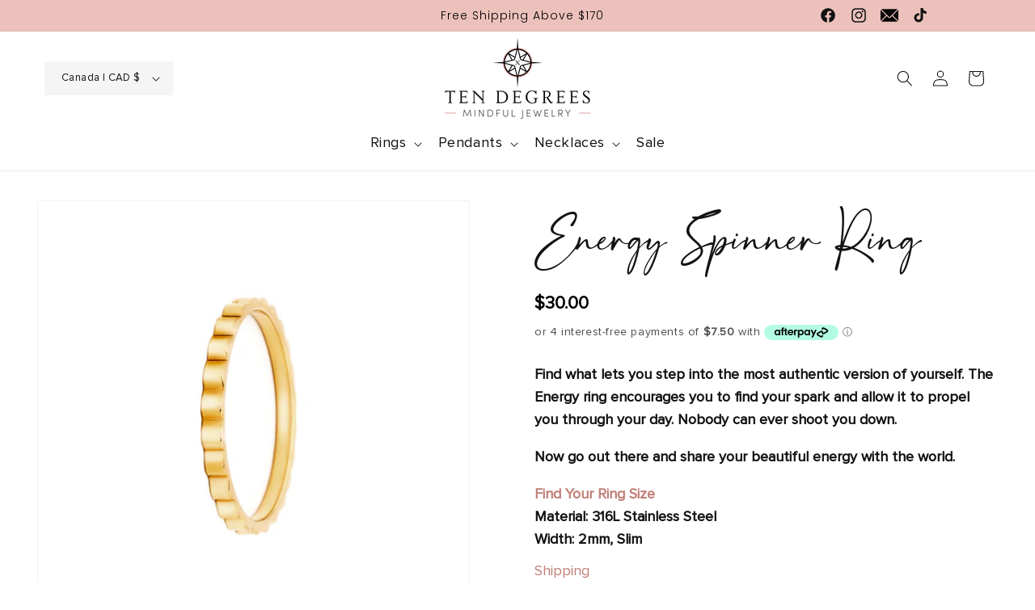

--- FILE ---
content_type: text/html
request_url: https://placement-api.us.afterpay.com/?mpid=ringtestingsite.myshopify.com&placementid=null&pageType=product&zoid=9.0.85
body_size: 735
content:

  <!DOCTYPE html>
  <html>
  <head>
      <link rel='icon' href='data:,' />
      <meta http-equiv="Content-Security-Policy"
          content="base-uri 'self'; default-src 'self'; font-src 'self'; style-src 'self'; script-src 'self' https://cdn.jsdelivr.net/npm/zoid@9.0.85/dist/zoid.min.js; img-src 'self'; connect-src 'self'; frame-src 'self'">
      <title></title>
      <link rel="preload" href="/index.js" as="script" />
      <link rel="preload" href="https://cdn.jsdelivr.net/npm/zoid@9.0.85/dist/zoid.min.js" integrity="sha384-67MznxkYtbE8teNrhdkvnzQBmeiErnMskO7eD8QwolLpdUliTdivKWx0ANHgw+w8" as="script" crossorigin="anonymous" />
      <div id="__AP_DATA__" hidden>
        {"errors":{"mcr":null},"mcrResponse":{"data":{"errors":[],"config":{"mpId":"ringtestingsite.myshopify.com","createdAt":"2023-09-28T22:16:28.576460768Z","updatedAt":"2024-09-19T05:48:12.66947165Z","config":{"consumerLending":{"metadata":{"shouldForceCache":false,"isProductEnabled":false,"updatedAt":"2024-09-19T05:48:12.66944999Z","version":0},"details":{}},"interestFreePayment":{"metadata":{"shouldForceCache":false,"isProductEnabled":true,"updatedAt":"2024-09-19T05:48:12.66942184Z","version":0},"details":{"minimumAmount":{"amount":"1.00","currency":"CAD"},"maximumAmount":{"amount":"2000.00","currency":"CAD"},"cbt":{"enabled":true,"countries":["AU","GB","IT","FR","NZ","ES","CA","US"],"limits":{}}}},"merchantAttributes":{"metadata":{"shouldForceCache":false,"isProductEnabled":true,"updatedAt":"2024-09-19T05:48:12.66945836Z","version":0},"details":{"analyticsEnabled":true,"tradingCountry":"CA","storeURI":"https://www.tendegreesinc.com/","tradingName":"Ten Degrees Inc.","vpuf":true}},"onsitePlacements":{"metadata":{"version":0},"details":{"onsitePlacements":{}}},"cashAppPay":{"metadata":{"shouldForceCache":false,"isProductEnabled":false,"updatedAt":"2024-09-19T05:48:12.66946843Z","version":0},"details":{"enabledForOrders":false,"integrationCompleted":false}},"promotionalData":{"metadata":{"version":0},"details":{"consumerLendingPromotions":[]}}}}},"errors":null,"status":200},"brand":"afterpay","meta":{"version":"0.35.4"}}
      </div>
  </head>
  <body></body>
  <script src="/index.js" type="application/javascript"></script>
  </html>
  

--- FILE ---
content_type: text/css
request_url: https://tendegreesinc.com/cdn/shop/t/15/assets/custom-css.css?v=114618694672471520321725973512
body_size: 6088
content:
@import"https://fonts.googleapis.com/css2?family=Cormorant+Garamond:ital,wght@0,300;0,400;0,500;0,600;0,700;1,300;1,400;1,500;1,600;1,700&display=swap";@import"https://fonts.googleapis.com/css2?family=Abhaya+Libre:wght@400;500;600&display=swap";@import"https://fonts.googleapis.com/css2?family=Poppins:ital,wght@0,100;0,200;0,300;0,400;0,500;0,600;0,700;0,800;0,900;1,100;1,200;1,300;1,400;1,500;1,600;1,700;1,800;1,900&display=swap";@font-face{font-family:Proxima Nova;src:url(/cdn/shop/files/ProximaNova-Regular.woff2?v=1720463309) format("woff2"),url(/cdn/shop/files/ProximaNova-Regular.woff?v=1720463309) format("woff"),url(/cdn/shop/files/ProximaNova-Regular.ttf?v=1720463309) format("truetype");font-weight:400;font-style:normal;font-display:swap}@font-face{font-family:Girl Boss Script;src:url(/cdn/shop/files/Girl-Boss-Script.woff2?v=1720709147) format("woff2"),url(/cdn/shop/files/Girl-Boss-Script.woff?v=1720709147) format("woff");font-weight:400;font-style:normal}@font-face{font-family:Cormorant Garamond,serif;src:url(/cdn/shop/files/CormorantGaramond-Light.ttf?v=1723451493) format("ttf");font-weight:300;font-style:normal;font-display:swap}@font-face{font-family:Cormorant Garamond,serif;src:url(/cdn/shop/files/CormorantGaramond-Regular.ttf?v=1723451493) format("ttf");font-weight:400;font-style:normal;font-display:swap}body{font-family:Proxima Nova!important}.announcment-bar.utility-bar.color-scheme-1.gradient.utility-bar--bottom-border{background:#e4a89fb5!important}p.announcement-bar__message.h5{font-size:14px!important;color:#000!important;font-weight:300!important;font-family:Poppins,sans-serif!important}.announcment-bar.utility-bar.color-scheme-1.gradient.utility-bar--bottom-border .page-width.utility-bar__grid{width:100%;max-width:100%;display:flex}.announcment-bar.utility-bar.color-scheme-1.gradient.utility-bar--bottom-border .page-width.utility-bar__grid .list-social{justify-content:end;order:3;flex:0 0 20%}.announcment-bar.utility-bar .localization-wrapper{flex:0 0 20%}.announcment-bar.utility-bar .announcement-bar.announcement-bar--one-announcement{order:2;flex:0 0 60%}header details-modal.header__search{display:none!important}.header__icons.header__icons--localization.header-localization details-modal.header__search{display:inline-flex!important}header.header .desktop-localization-wrapper{justify-content:flex-start}header.header.header--top-center.header--mobile-center.page-width.header--has-menu{max-width:100%;padding:0 5.5rem 10px}.header--top-center .header__inline-menu>.list-menu--inline .list-menu__item{font-family:Proxima Nova;font-size:18px;color:#111}button.disclosure__button.localization-form__select.localization-selector.link.link--text.caption-large:after{display:none}button.disclosure__button.localization-form__select.localization-selector.link.link--text.caption-large{box-shadow:none;border-radius:0!important;background-color:#f5f5f5!important;position:relative}.three-menu-text.color-scheme-1.gradient{background:#f5f5f5}.top_line{display:flex}.top_line div{width:100%;text-align:center}.top_line div a{font-size:13px;color:#000;font-family:Proxima Nova;text-decoration:none}.multi-brands-text.multicolumn .page-width,.feature-collection-main .page-width,footer.footer .footer__content-top.page-width{max-width:180rem}a.button.button--primary:before,a.button.button--primary:after{display:none}slideshow-component.slidershow-banners .slideshow__text-wrapper.banner__content .slideshow__text.banner__box.content-container{background:#0000004d;padding:10px}slideshow-component.slidershow-banners .slider.slider--everywhere .slider__slide:nth-of-type(2) .slideshow__text.banner__box{background:transparent!important}slideshow-component.slidershow-banners .slideshow__text-wrapper.banner__content .slideshow__text.banner__box.content-container h2.banner__heading.inline-richtext.h1{font-size:67px!important;text-shadow:unset;font-family:Abhaya Libre,serif}slideshow-component.slidershow-banners .slideshow__text-wrapper.banner__content .banner__text.rte p{font-family:Proxima Nova;font-size:18px;line-height:24px;color:#fff}slideshow-component.slidershow-banners .slideshow__text-wrapper.banner__content a.button.button--primary{background-color:#e4a89f;color:#fff;min-height:3.125rem;line-height:1.2;text-transform:capitalize;letter-spacing:0;font-weight:300;font-size:14px;padding:10px 19px;font-family:Proxima Nova;min-width:max-content}.feature-collection-main h2.title.inline-richtext.h2.scroll-trigger.animate--slide-in,.mind-ful-text.isolate .rich-text__blocks h2.rich-text__heading.rte.inline-richtext{font-weight:600;line-height:1.2!important;font-family:Cormorant Garamond,serif;text-transform:none;letter-spacing:normal;position:relative;text-align:center;font-size:calc(3.2rem + 1vw)!important}.feature-collection-main h3.card__heading .full-unstyled-link{text-decoration:none;color:currentColor;display:block;font-family:Garamond,Baskerville,Caslon,serif;margin-bottom:5px!important;font-size:2.5rem!important}.feature-collection-main .price__regular span.money{font-family:Proxima Nova;font-size:14px}.multi-brands-text.multicolumn{background:#fdf3f1}.multi-brands-text.multicolumn .page-width .multicolumn-card__info{text-align:center}.multi-brands-text.multicolumn .page-width a.link.animate-arrow span{display:none}.multi-brands-text.multicolumn .page-width a.link.animate-arrow{padding:0;border:none;font-size:12px;letter-spacing:0;font-family:Proxima Nova;margin:0;font-weight:600;color:#111}.multi-brands-text.multicolumn .page-width h3.inline-richtext{font-family:Garamond,Baskerville,Caslon,serif;font-size:calc(3.2rem + 1vw)!important;margin-bottom:0}.mind-ful-text.isolate .rich-text__text p{font-family:Proxima Nova;font-size:18px;font-weight:300!important;color:#111}h2.footer-block__heading.inline-richtext{font-size:1.6rem;font-weight:700;text-transform:uppercase;font-family:Proxima Nova;color:#000}.footer-block__details-content.rte p,ul.footer-block__details-content.list-unstyled li a{font-weight:400;font-family:Proxima Nova;color:#000;font-size:16px;line-height:25px}.footer-block__details-content.rte p{padding-right:40px}.footer-logo{display:flex;align-items:center;justify-content:end;margin-top:18px;gap:15px}.footer-block__image-wrapper img{width:110px}.footer-block__newsletter h2.footer-block__heading.inline-richtext{font-size:34px;font-weight:400;color:#000;font-family:Girl Boss Script;text-transform:lowercase;text-align:left}.footer__content-top.page-width .newsletter-form,.footer__content-top.page-width .newsletter-form__field-wrapper{max-width:100%}.footer__copyright.caption small{font-weight:600;font-family:Proxima Nova;color:#000;font-size:17px;line-height:25px;letter-spacing:.4rem;text-transform:uppercase}.footer__content-bottom-wrapper.page-width.footer__content-bottom-wrapper--center{background-color:#fdf3f1;max-width:100%;padding:15px}.footer__content-bottom-wrapper.page-width.footer__content-bottom-wrapper--center .footer__copyright.caption{margin-top:0}.footer__content-bottom.scroll-trigger.animate--slide-in{display:flex;flex-direction:column-reverse}footer.footer.color-scheme-1{padding-bottom:10px}.footer__localization:empty+.footer__column--info{align-items:end!important}.collection-hero .collection-hero__inner{padding:80px 0;text-align:center}.collection-hero .collection-hero__inner h1.collection-hero__title{font-family:Girl Boss Script;font-size:75px;margin:0}.collection ul.product-grid li.grid__item .card-wrapper .card .card__content variant-csp-col-swatch ul{text-align:center}.collection ul.product-grid li.grid__item .card-wrapper .card .card__content .card__information h3,.collection ul.product-grid li.grid__item .card-wrapper .card .card__content .card__information h3 a{color:#000;font-size:23px;font-family:Proxima Nova;font-weight:300;line-height:1.389}.collection ul.product-grid li.grid__item .card-wrapper .card .card__content .card__information .card-information .card__badge span.badge{background:#c07f77;border-radius:0;text-transform:uppercase;font-weight:600;padding:4px 7px}.facets-container facet-filters-form h2.facets__heading{color:#000;font-size:20px;font-family:Proxima Nova;font-weight:300;line-height:1.389}.facets-container facet-filters-form details summary.facets__summary span.facets__summary-label,.facets-container facet-filters-form details summary.facets__summary span{color:#000;font-size:20px;font-family:Proxima Nova;font-weight:300;line-height:1.389}.facets-container facet-filters-form details .parent-display fieldset.facets-wrap ul.facets-layout li.list-menu__item span.facet-checkbox__text,.facets-container facet-filters-form details .facets__header-vertical span.facets__selected,.facets-container facet-filters-form details price-range.facets__price span,.facets-container facet-filters-form details price-range.facets__price input[type=text],.facets-container facet-filters-form details price-range.facets__price input[type=text]::placeholder,facet-filters-form.facets form label{color:#000;font-size:15px;font-family:Proxima Nova;font-weight:300;line-height:1.389;letter-spacing:normal}facet-filters-form.facets .facet-filters .select select,facet-filters-form.facets .facet-filters .select select option,facet-filters-form.facets .product-count-vertical h2.product-count__text,.product-count__text{color:#000;font-size:15px;font-family:Proxima Nova;font-weight:300}.collection ul.product-grid li.grid__item .card__content .price .price-item{color:#c07f77;font-family:Proxima Nova}.collection ul.product-grid li.grid__item .card__content .card__information .card-information .price .price__container .price__sale span s.price-item{color:#000;font-size:15px}.mega-menu__content ul.mega-menu__list.page-width li a.mega-menu__link{font-family:Proxima Nova;color:#000;font-size:18px}.mega-menu__content ul.mega-menu__list.page-width li ul li a{font-size:17px!important;padding:10px 0 0}.product__info-wrapper .product__title h1{font-family:Girl Boss Script;font-size:75px;font-weight:400}span.stamped-product-reviews-badge span.stamped-badge-caption{color:#000}.product__info-wrapper span.price-item.price-item--regular span.money{font-size:22px;font-weight:700;color:#000;letter-spacing:normal}.product__info-wrapper .price__container{margin-bottom:-5px}.product__info-wrapper .product__description.rte,.product__info-wrapper .product__description.rte p{letter-spacing:normal;color:#111;font-weight:600;font-family:Proxima Nova;font-size:18px;line-height:28px}.product__info-wrapper .product__description.rte p strong a,.product__info-wrapper .product__description.rte p a{color:#c07f77;text-decoration:none;padding-bottom:0}.product__info-wrapper .product__description.rte p strong a:hover,.product__info-wrapper .product__description.rte p a:hover{color:#572822}.product__info-wrapper variant-selects{gap:15px}.product__info-wrapper variant-selects .product-form__input{flex:0 0 50%;padding:0 15px 0 0}.product__info-wrapper variant-selects .product-form__input label.form__label{font-size:18px;color:#111;letter-spacing:normal}.product__info-wrapper variant-selects .product-form__input .select:after,.product__info-wrapper variant-selects .product-form__input .select:before,.product__info-wrapper product-form.product-form form .product-form__buttons button[type=submit]:after,.product__info-wrapper product-form.product-form form .product-form__buttons button[type=submit]:before{display:none}.product__info-wrapper variant-selects .product-form__input .select .select__select{border:solid 1px #000}.product__info-wrapper product-form.product-form{margin-top:0}.product__info-wrapper product-form.product-form form .product-form__buttons{max-width:100%}.product__info-wrapper variant-selects .product-form__input .select .select__select,.product__info-wrapper variant-selects .product-form__input .select .select__select option{color:#000;font-size:18px;letter-spacing:normal}.product__info-wrapper product-form.product-form form .product-form__buttons button[type=submit]{background:#222;text-transform:uppercase;color:#c07f77}.product__info-wrapper product-form.product-form form .product-form__buttons button[type=submit]:hover{background:#e2a79d;color:#fff}.product__info-wrapper product-form.product-form form .product-form__buttons .swym-button-bar.swym-wishlist-button-bar.swym-inject{margin-left:0}product-recommendations.related-products h2.related-products__heading{font-family:Cormorant Garamond,serif;text-align:center;font-size:50px;color:#111;letter-spacing:normal}product-recommendations.related-products ul.grid li.grid__item .card-wrapper .card .card__content .card__information h3,product-recommendations.related-products ul.grid li.grid__item .card-wrapper .card .card__content .card__information h3 a{color:#000;font-size:30px;font-weight:500;font-family:Cormorant Garamond,serif;letter-spacing:normal}.product__tax.caption.rte.new-tax{letter-spacing:normal;color:#111;font-weight:400;font-family:Proxima Nova;font-size:18px;line-height:28px}.product__tax.caption.rte.new-tax a{display:block;color:#c07f77;text-decoration:none}.product__info-wrapper variant-selects .product-form__input{flex:0 0 100%;padding:0 15px 0 0;max-width:100%}.form-contact h2.title,.find-base-ring h2.rich-text__heading,.stay-connected h2.rich-text__heading,.find_ring .page-width .image-with-text .image-with-text__grid.grid h2.image-with-text__heading.inline-richtext{font-family:Cormorant Garamond,serif;font-size:50px;font-weight:300}.form-contact h2.title{text-align:center}.find_ring .page-width .image-with-text .image-with-text__grid.grid p{letter-spacing:normal;color:#111;font-family:Proxima Nova;font-size:18px;line-height:28px}.ring_spinner_text .rich-text.content-container .rich-text__wrapper .rich-text__blocks{max-width:100%}.ring_spinner_text .rich-text.content-container .rich-text__blocks h2.rich-text__heading{font-family:Cormorant Garamond,serif;font-size:25px;font-weight:500;color:#000;letter-spacing:normal;margin-bottom:35px;max-width:78rem;margin-left:auto;margin-right:auto}.ring_spinner_text .image-with-text__text.rte.chtml .main_size{border:1px solid #D5D6D7}.ring_spinner_text .image-with-text__text.rte.chtml .main_size .main_area{display:flex}.ring_spinner_text .image-with-text__text.rte.chtml .main_size .main_area .main_inner{width:100%;border:1px solid #D5D6D7;padding:15px;font-family:Proxima Nova;font-size:17px;color:#000;font-weight:600;letter-spacing:normal}.deter_ring_size .rich-text.content-container h2.rich-text__heading{text-align:center}.deter_ring_size .rich-text.content-container h2.rich-text__heading{text-align:center;font-family:Cormorant Garamond,serif;font-size:50px;font-weight:300}.deter_ring_size .rich-text.content-container .rich-text__text h3{font-family:Cormorant Garamond,serif;font-size:25px;font-weight:500;font-style:italic;color:#000}.deter_ring_size .rich-text.content-container .rich-text__text p{letter-spacing:normal;color:#111;font-family:Proxima Nova;font-size:18px;line-height:28px}.deter_ring_size .rich-text.content-container h2.rich-text__heading:after{content:"";border:1px solid #111;display:block;width:.1rem;margin:1rem auto 0;height:5.5rem}.deter_ring_size .rich-text.content-container .rich-text__wrapper .rich-text__blocks{max-width:100%}.deter_ring_size .rich-text.content-container .rich-text__wrapper .rich-text__blocks .rich-text__buttons{justify-content:center;max-width:100%;margin-top:50px}.deter_ring_size .rich-text.content-container .rich-text__wrapper .rich-text__blocks .rich-text__buttons a.button.button--primary{font-family:Proxima Nova;font-size:18px;background-color:#fff;border:solid 3px #000;color:#000;letter-spacing:normal;padding:25px}.deter_ring_size .rich-text.content-container .rich-text__wrapper .rich-text__blocks .rich-text__buttons a.button.button--primary:hover{background-color:#e2a79d;border:solid 3px #e2a79d;color:#fff}.story_section.banner .banner__content .banner__box.content-container{max-width:100%;min-width:100%}.story_section.banner .banner__content .banner__box.content-container h2.banner__heading{font-family:Proxima Nova;font-size:5rem;color:#fff;text-transform:uppercase}.story_section.banner .banner__content .banner__box.content-container .banner__text p{font-size:8rem;font-weight:400;color:#fff;font-family:Girl Boss Script}.story_section.banner .banner__content .banner__box.content-container .banner__buttons a.button.button--secondary:after,.story_section.banner .banner__content .banner__box.content-container .banner__buttons a.button.button--secondary:before,.ten_press .rich-text__wrapper .rich-text__buttons a.button.button--secondary:after,.ten_press .rich-text__wrapper .rich-text__buttons a.button.button--secondary:before{display:none}.story_section.banner .banner__content .banner__box.content-container .banner__buttons a.button.button--secondary{padding:15px 40px;text-transform:uppercase;font-size:25px;border:solid 2px #fff;font-family:Proxima Nova;border-radius:3px}.story_section.banner .banner__content .banner__box.content-container .banner__buttons a.button.button--secondary:hover{border:solid 2px #fdf3f1;background:#fdf3f1;color:#000}.press_section_2.multicolumn ul.multicolumn-list .multicolumn-card.content-container .multicolumn-card__info{padding-top:0}.press_section_2.multicolumn ul.multicolumn-list .multicolumn-card.content-container .multicolumn-card__info a.link{font-family:Cormorant Garamond,serif;font-size:30px;letter-spacing:normal;color:#000;font-style:italic}.press_section_2.multicolumn ul.multicolumn-list .multicolumn-card.content-container .multicolumn-card__info a.link span.icon-wrap{display:none}.ten_press .rich-text__wrapper h2.rich-text__heading{font-family:Cormorant Garamond,serif;font-size:50px;font-weight:300}.ten_press .rich-text__wrapper .rich-text__text p{letter-spacing:normal;color:#111;font-family:Proxima Nova;font-size:18px;line-height:28px}.ten_press .rich-text__wrapper .rich-text__buttons a.button.button--secondary{padding:15px 40px;text-transform:uppercase;font-size:25px;border:solid 2px #000;font-family:Proxima Nova;border-radius:3px}.ten_press .rich-text__wrapper .rich-text__buttons a.button.button--secondary:hover{border:solid 2px #e4a89fb5;background:#e4a89fb5;color:#000}.contact__button button.button,.form-contact label.field__label{font-family:Cormorant Garamond,serif;text-transform:uppercase}.stay-connected a.button{font-family:Cormorant Garamond,serif}.contact__button button.button{width:100%}.find-base-ring p{font-family:proxima-nova,sans-serif;font-weight:300!important;font-size:18px}.find-spinner h3 a{font-family:proxima-nova,sans-serif;text-decoration:unset!important;font-size:18px}.about-evolve-section.product_care_section .page-width{max-width:1600px;padding:0 5rem}.about-evolve-section.product_care_section .page-width .image-with-text .image-with-text__text-item.grid__item .image-with-text__content:before{width:200px}.about-evolve-section.product_care_section .page-width .image-with-text .image-with-text__text-item.grid__item h2.image-with-text__heading{max-width:70%}.about-evolve-section.product_care_section{background:#fdf3f1 url(/cdn/shop/files/bg_new_1.png)!important;background-repeat:no-repeat!important;background-size:cover!important}.moisture_section.multicolumn .page-width{padding-top:0}.moisture_section.multicolumn{margin-top:-15em}.moisture_section.multicolumn .page-width slider-component.slider-mobile-gutter ul{max-width:45%}.moisture_section.multicolumn .page-width slider-component.slider-mobile-gutter ul .multicolumn-card.content-container .multicolumn-card__info .rte,.moisture_section.multicolumn .page-width slider-component.slider-mobile-gutter ul .multicolumn-card.content-container .multicolumn-card__info .rte p{letter-spacing:normal;color:#111;font-family:Proxima Nova;font-size:18px;line-height:28px}.moisture_section.multicolumn .page-width slider-component.slider-mobile-gutter ul .multicolumn-card.content-container .multicolumn-card__info h3.inline-richtext{font-family:Cormorant Garamond,serif;font-style:italic;font-size:25px;letter-spacing:normal}.newsletter_new.page-width.page-width--narrow{max-width:100%}.newsletter_new.page-width.page-width--narrow h1.main-page-title{display:none}.wholesale-new.page-width.page-width--narrow{max-width:100%}.wholesale-new.page-width.page-width--narrow h1.main-page-title{margin-bottom:25px}.tell_your_story.multicolumn .page-width .title-wrapper-with-link{justify-content:center;margin-bottom:50px}.tell_your_story.multicolumn .page-width .title-wrapper-with-link h2.title{font-family:Cormorant Garamond,serif;font-size:50px;letter-spacing:normal}.tell_your_story.multicolumn .page-width slider-component.slider-mobile-gutter ul.multicolumn-list li.multicolumn-list__item .multicolumn-card.content-container h3.inline-richtext{font-family:Girl Boss Script;color:#e2a79d;font-size:45px}@media only screen and (max-width: 1440px){.moisture_section.multicolumn{margin-top:-10em}}@media (max-width: 1200px){.about-evolve-section.product_care_section .page-width .image-with-text .image-with-text__text-item.grid__item h2.image-with-text__heading{max-width:90%}}@media screen and (min-width: 990px){.mind-ful-text.isolate .rich-text__blocks{max-width:80.66667%}}@media only screen and (min-width: 750px){slideshow-component.slidershow-banners .slideshow__text-wrapper.banner__content{height:100%;padding:5rem 0 11rem;max-width:150rem!important}}@media (max-width: 1025px){.about-evolve-section.product_care_section .page-width .image-with-text .image-with-text__grid.grid .image-with-text__text-item.grid__item .image-with-text__content{padding-right:0}.moisture_section.multicolumn .page-width slider-component.slider-mobile-gutter ul{max-width:100%}.moisture_section.multicolumn{margin-top:0}.about-evolve-section.product_care_section .page-width .image-with-text .image-with-text__text-item.grid__item h2.image-with-text__heading{max-width:90%;font-size:30px!important}}@media only screen and (max-width: 749px){.mobile-facets__open-label,.mobile-facets__heading,p.mobile-facets__count,.mobile-facets__close-button,.mobile-facets__label,.mobile-facets__info,.mobile-facets__clear-wrapper a,.mobile-facets__footer button.button.button--primary,.mobile-facets__sort .select__select,.mobile-facets__sort .select__select option,.mobile-facets__summary>div{color:#000!important;font-size:15px!important;font-family:Proxima Nova!important;font-weight:300!important;line-height:1.389!important;letter-spacing:normal!important}.mobile-facets__footer button.button.button--primary{color:#fff!important}.collection-hero .collection-hero__inner{padding:30px 0}.collection-hero .collection-hero__inner h1.collection-hero__title{font-size:45px}.collection ul.product-grid li.grid__item .card-wrapper .card .card__content .card__information h3,.collection ul.product-grid li.grid__item .card-wrapper .card .card__content .card__information h3 a{font-size:15px}header.header.header--top-center.header--mobile-center.page-width.header--has-menu{padding:0 1.5rem 10px}a.header__icon.header__icon--account.link.focus-inset.small-hide{display:flex!important}slideshow-component.slidershow-banners.slider-mobile-gutter .slideshow.banner{height:280px}slideshow-component.slidershow-banners .slideshow__text-wrapper.banner__content .slideshow__text.banner__box.content-container h2.banner__heading.inline-richtext.h1{font-size:45px!important}slideshow-component.slidershow-banners .slideshow__text-wrapper.banner__content .slideshow__text.banner__box.content-container{margin:20px 20px 0}.announcment-bar.utility-bar.color-scheme-1.gradient.utility-bar--bottom-border .page-width.utility-bar__grid .localization-wrapper{display:none}.announcment-bar.utility-bar.color-scheme-1.gradient.utility-bar--bottom-border .page-width.utility-bar__grid{padding:0}.announcment-bar.utility-bar.color-scheme-1.gradient.utility-bar--bottom-border .page-width.utility-bar__grid .list-social{flex:0 0 50%;display:flex}.announcment-bar.utility-bar .announcement-bar.announcement-bar--one-announcement{flex:0 0 50%}p.announcement-bar__message.h5{font-size:12px!important}.find_ring .page-width .image-with-text .image-with-text__grid.grid .image-with-text__media-item{order:2}.find_ring .page-width .image-with-text .image-with-text__grid.grid .image-with-text__text-item.grid__item{order:1}.find_ring .page-width .image-with-text .image-with-text__grid.grid .image-with-text__text-item.grid__item .image-with-text__content{padding:0 0 30px}.ring_spinner_text .rich-text .rich-text__wrapper,.deter_ring_size .rich-text .rich-text__wrapper{width:100%}.form-contact h2.title,.find-base-ring h2.rich-text__heading,.stay-connected h2.rich-text__heading,.find_ring .page-width .image-with-text .image-with-text__grid.grid h2.image-with-text__heading.inline-richtext,.deter_ring_size .rich-text.content-container h2.rich-text__heading{font-size:35px}.ring_spinner_text .image-with-text__text.rte.chtml .main_size .main_area .main_inner{font-size:15px}.ring_spinner_text .rich-text.content-container .rich-text__blocks h2.rich-text__heading{font-size:20px;margin-bottom:25px}.deter_ring_size .rich-text.content-container .rich-text__wrapper .rich-text__blocks .rich-text__buttons a.button.button--primary{font-size:17px;padding:18px}.story_section.banner .banner__content .banner__box.content-container h2.banner__heading{font-size:3rem}.story_section.banner .banner__content .banner__box.content-container .banner__text p{font-size:6rem;line-height:normal}.about-evolve-section.product_care_section .page-width{padding:0 2rem}}body.gradient main#MainContent div#stamped-reviews-widget{padding:40px 0}#stamped-reviews-widget[data-widget-type=carousel] .stamped-carousel-title{margin-bottom:10px;float:left;font-weight:600;line-height:1.2!important;font-family:Cormorant Garamond,serif;text-transform:none;letter-spacing:normal;position:relative;text-align:center;font-size:calc(3.2rem + 1vw)!important}#stamped-reviews-widget[data-widget-type=carousel] .stamped-carousel-subtitle{margin-top:16px!important}#stamped-reviews-widget[data-widget-type=carousel] .stamped-carousel-buttons{float:right;width:45px;line-height:20px!important;margin-top:20px;text-align:right}#stamped-reviews-widget[data-widget-type=carousel] .stamped-carousel-scroll .stamped-reviews-message-block{font-family:Proxima Nova!important;font-size:14px!important;line-height:20px!important;font-weight:400!important;color:#111;font-style:normal!important}#stamped-reviews-widget[data-widget-type=carousel] .stamped-carousel-scroll .block{padding:30px 40px!important}#stamped-reviews-widget .nps-submission-modal{display:none!important}#stamped-reviews-widget[data-widget-type=carousel] .stamped-style-color-link{color:#121212!important;margin-bottom:10px!important;display:block}#stamped-reviews-widget[data-widget-type=carousel] .stamped-carousel-scroll:before{display:none!important}#stamped-reviews-widget[data-widget-type=carousel] .stamped-style-color-link,#stamped-reviews-widget[data-widget-type=carousel] .stamped-carousel-scroll .stamped-reviews-author{font-family:Proxima Nova!important}#stamped-reviews-widget[data-widget-type=carousel] .stamped-carousel-scroll .block .shopapp-verified{height:30px!important}#stamped-reviews-widget[data-widget-type=carousel] .stamped-reviews-date{float:none!important;padding-top:0!important;color:#121212!important;margin-right:0!important;font-size:12px!important}#stamped-reviews-widget[data-widget-type=carousel] .stamped-carousel-scroll .stamped-reviews-image{border-radius:0!important}#stamped-reviews-widget[data-widget-type=carousel] .stamped-carousel-buttons div{font-size:20px!important;line-height:20px!important;width:30px!important;height:30px!important;color:#fff!important;text-align:center;position:absolute;left:0;top:60%;background:#000;display:flex!important;align-items:center;justify-content:center;z-index:99}#stamped-reviews-widget[data-widget-type=carousel] .stamped-carousel-buttons div.stamped-carousel-button-right{left:auto;right:0}#stamped-reviews-widget[data-widget-type=carousel] .stamped-carousel-buttons{width:auto!important}#stamped-reviews-widget[data-widget-type=carousel] .stamped-carousel-subtitle{margin-right:0!important}#stamped-reviews-widget[data-widget-type=carousel] .stamped-style-color-link{display:block;white-space:normal}@media screen and (max-width: 690px){#stamped-reviews-widget[data-widget-type=carousel]{width:100%!important;margin:auto!important}#stamped-reviews-widget[data-widget-type=carousel] .stamped-carousel-subtitle{margin-top:12px!important}}.about-evolve-section.gradient{background:#fdf3f1 url(/cdn/shop/files/bck-1.jpg?v=1723533144) 0 0 no-repeat;background-size:cover;background-position:bottom;padding:3rem 0 6rem}.about-evolve-section .page-width{max-width:100%;margin:auto;padding:0 12rem}.about-evolve-section .image-with-text__content{position:relative}.about-evolve-section .image-with-text__content:before{content:"";position:absolute;right:-30px;top:104px;border-top:1px solid #111111;width:300px}.about-evolve-section .image-with-text__content h2.image-with-text__heading,.about-page-title-block h2.rich-text__heading,.about-page-multirow-sec .image-with-text__content h2.image-with-text__heading,.vanity-fair-sec .image-with-text__content h2.image-with-text__heading,.our-promise-sec .title-wrapper-with-link .title{font-family:Cormorant Garamond,serif;font-weight:300;font-size:calc(3.2rem + 1vw)!important;line-height:1.2!important;text-transform:none;letter-spacing:normal;position:relative;max-width:42rem}.about-evolve-section p{font-family:Proxima Nova;font-size:17px;letter-spacing:0;color:#111}.about-evolve-section .image-with-text__content{padding-left:0}.about-evolve-section .image-with-text__content .button,.about-page-multirow-sec .button{background:transparent;border:1px solid #111111;border-radius:.3rem;padding:10px 30px;font-size:25px;color:#111}.about-evolve-section .image-with-text__content .button:hover,.about-page-multirow-sec .button:hover{background:#e2a79d;border-color:#e2a79d;color:#fff}.about-page-multirow-sec .button:before,.about-page-multirow-sec .button:after{display:none}.about-page-title-block h2.rich-text__heading{max-width:100%}.about-page-title-block h2.rich-text__heading:after{content:"";border:1px solid #111;display:block;width:.1rem;margin:1rem auto 0;height:5.5rem}.about-page-multirow-sec{position:relative;overflow:hidden}.about-page-multirow-sec:before{content:"";position:absolute;left:0;top:50%;transform:translateY(-50%);background:#fdf3f1;width:100%;height:35%}.about-page-multirow-sec .multirow__inner.page-width{row-gap:0;max-width:100%;padding:0}.about-page-multirow-sec .multirow__inner.page-width .image-with-text{width:100%;max-width:160rem;margin:auto;padding:0 5rem}.about-page-multirow-sec .multirow__inner.page-width .image-with-text:before{content:"";position:absolute;left:76%;top:37%;width:100vw;border-top:1px solid #000}.about-page-multirow-sec .multirow__inner.page-width .image-with-text:nth-child(2):before{left:auto;width:100vw;top:36%;right:100%}.about-page-multirow-sec .multirow__inner.page-width .image-with-text:last-child:before{top:30%}.about-page-multirow-sec .multirow__inner .image-with-text:nth-child(2){margin-top:-15rem}.about-page-multirow-sec .image-with-text__content{padding-left:0;padding-top:0}.about-page-multirow-sec .image-with-text__content h2.image-with-text__heading{color:#000;font-style:italic}.about-page-multirow-sec .image-with-text__content:after{content:"";position:absolute;left:100%;bottom:0;width:100vw;border-top:1px solid #000000;z-index:9;pointer-events:none}.about-page-multirow-sec .image-with-text__text p{font-family:Proxima Nova;font-size:17px;color:#111;letter-spacing:0;max-width:460px;line-height:28px}.about-page-multirow-sec .image-with-text__media{padding:0!important;min-height:830px;height:100%}.about-page-multirow-sec .image-with-text__media img{position:relative;width:100%;height:100%;min-height:830px}.instagram-block .rich-text__wrapper.page-width,.instagram-block .rich-text__wrapper .rich-text__blocks{max-width:100%}.instagram-block .rich-text__buttons a.button{border:none;text-transform:uppercase;font-size:16px;color:#000;background:#fff;outline:none;background-image:none;line-height:24px;min-width:278px;text-align:center}.instagram-block .rich-text__buttons a.button:hover{background:#fdf3f1}.instagram-block .rich-text__buttons a.button:before,.instagram-block .rich-text__buttons a.button:after{display:none}.instagram-block .rich-text__text p{text-align:right}.instagram-block .rich-text__text p a{font-family:Cormorant Garamond,serif;font-weight:300;font-size:25px;line-height:normal;text-transform:none;letter-spacing:normal;position:relative;font-style:italic;color:#000;text-decoration:none}.vanity-fair-sec{position:relative;overflow:hidden}.vanity-fair-sec:before{content:"";position:absolute;left:0;top:50%;transform:translateY(-50%);background:#fdf3f1;width:100%;height:calc(100% - 160px)}.vanity-fair-sec:after{content:"";position:absolute;left:74%;top:24%;width:100vw;border-top:1px solid #000}.vanity-fair-sec .image-with-text__content h2.image-with-text__heading{max-width:100%}.vanity-fair-sec .image-with-text__content p.subtitle{font-family:Cormorant Garamond,serif;font-weight:300;font-size:25px;line-height:normal;text-transform:none;letter-spacing:normal;position:relative;font-style:italic;color:#000}.vanity-fair-sec .image-with-text__content .image-with-text__text p,.vanity-fair-sec .image-with-text__content .image-with-text__text a{font-family:Proxima Nova;font-size:18px;color:#111;letter-spacing:0;max-width:554px}.vanity-fair-sec .image-with-text__content .image-with-text__text p{margin-bottom:0}.vanity-fair-sec .image-with-text__content .image-with-text__text.body p:first-child{margin-bottom:3rem}.vanity-fair-sec .image-with-text__content .image-with-text__text a{font-size:16px;text-transform:uppercase;font-weight:500;text-decoration:none}.vanity-fair-sec .image-with-text__content .image-with-text__text a:hover{color:#572822}.our-promise-sec{position:relative}.tell-your-story-sec.banner:after,.tell-your-story-sec .banner__media:after{background:#572822}.tell-your-story-sec.banner .banner__box{padding:0;background:transparent;width:100%;max-width:100%}.tell-your-story-sec.banner h2{font-size:40px;font-family:Proxima Nova;line-height:2.2;color:#fff;text-transform:uppercase}.tell-your-story-sec.banner .banner__text p{font-size:100px;font-weight:400;color:#fff;font-family:Girl Boss Script;text-transform:lowercase;line-height:1.2}.tell-your-story-sec.banner .banner__buttons .button{background:transparent;border:1px solid #fff;border-radius:.3rem;padding:10px 30px;font-size:25px;color:#fff;margin-top:30px}.tell-your-story-sec.banner .banner__buttons .button:hover{background:#e2a79d;border-color:#e2a79d;color:#fff}.tell-your-story-sec.banner .banner__buttons .button:before,.tell-your-story-sec.banner .banner__buttons .button:after{display:none}.our-promise-sec.multicolumn{padding:6rem 0}.our-promise-sec .title-wrapper-with-link{justify-content:center}.our-promise-sec .title-wrapper-with-link .title{margin-bottom:4rem}.our-promise-sec .multicolumn-card .media{position:relative;padding:0 0 7.5rem!important;height:100%}.our-promise-sec .multicolumn-card .media:before{content:"";position:absolute;left:50%;transform:translate(-50%);bottom:0;width:auto;height:60px;border-left:1px solid #000}.our-promise-sec .multicolumn-card .media img{position:relative;width:100px;height:100px;margin:auto}.our-promise-sec .multicolumn-card{padding-top:8rem}.our-promise-sec .multicolumn-card .multicolumn-card__info{padding-top:10px!important}.our-promise-sec .multicolumn-card h3{font-family:Girl Boss Script;font-size:45px;line-height:1.2;color:#000;position:absolute;top:0;left:0;width:100%;text-align:center;text-transform:lowercase}.our-promise-sec .multicolumn-card p{font-size:16px;font-family:Proxima Nova;line-height:24px;color:#111;text-align:center;letter-spacing:0;max-width:301px;margin:auto}.our-promise-sec .multicolumn-card p a{text-decoration:none}.faq_page.page-width{max-width:1600px;padding-left:2rem;padding-right:2rem}h1.main-page-title{font-family:Girl Boss Script;font-size:75px;margin:0;text-align:center}.faq_page.page-width,.warranty-returns-new-section.page-width{max-width:1600px}.faq_page.page-width .rte h1,.warranty-returns-new-section.page-width .rte h1{font-family:Girl Boss Script;font-size:75px;margin:0}.faq_page.page-width .rte p,.faq_page.page-width .rte li,.warranty-returns-new-section.page-width .rte p,.warranty-returns-new-section.page-width .rte li{font-weight:500;font-family:Proxima Nova;color:#000;font-size:16px;line-height:25px;letter-spacing:normal}.faq_page.page-width .rte p em,.warranty-returns-new-section.page-width .rte p em{font-size:22px;font-family:Cormorant Garamond,serif}article.article-template header.page-width{max-width:100%;text-align:center;padding:50px 2rem;background:#fdf3f1;margin-top:0!important}article.article-template header.page-width h1.article-template__title{font-family:Girl Boss Script;font-size:75px;text-align:center;max-width:800px;margin:0 auto}article.article-template .article-template__content.page-width{max-width:1600px;padding:0 2rem}article.article-template .article-template__content.page-width h1{font-family:Cormorant Garamond,serif;font-size:50px}article.article-template .article-template__content.page-width p,article.article-template .article-template__content.page-width li,article.article-template .article-template__content.page-width{font-weight:500;font-family:Proxima Nova;color:#000;font-size:16px;line-height:25px;letter-spacing:normal}article.article-template .article-template__content.page-width .blog_new{display:flex;gap:50px;align-items:center}article.article-template .article-template__content.page-width .blog_new div:nth-of-type(1) p{padding-bottom:50px}article.article-template .article-template__content.page-width .blog_new div{max-width:50%}article.article-template .article-template__content.page-width h2{font-family:Cormorant Garamond,serif;font-style:italic;font-size:30px}article.article-template .article-template__content.page-width p a,article.article-template .article-template__content.page-width a{color:#c07f77;text-decoration:none;font-size:20px}.blog_new_blog{display:flex;align-items:center;gap:50px}.blog_new_blog div{width:100%}.blog_new_blog div h2{font-size:50px!important}.blog_new_blog a{background:#fdf3f1;padding:15px 30px}slideshow-component.home_copy_new .slideshow__text-wrapper.banner__content h2.banner__heading.inline-richtext{font-family:Girl Boss Script;font-size:100px;margin:0;color:#fff;line-height:1em}slideshow-component.home_copy_new .slideshow__text-wrapper.banner__content .banner__text.rte,slideshow-component.home_copy_new .slideshow__text-wrapper.banner__content .banner__text.rte p{font-family:Cormorant Garamond,serif;font-size:50px;font-weight:300;color:#fff;font-style:italic}slideshow-component.home_copy_new .slideshow__text-wrapper.banner__content .banner__buttons a.button.button--secondary:after,slideshow-component.home_copy_new .slideshow__text-wrapper.banner__content .banner__buttons a.button.button--secondary:before{display:none}slideshow-component.home_copy_new .slideshow__text-wrapper.banner__content .banner__buttons a.button.button--secondary{padding:15px 40px;text-transform:uppercase;font-size:20px;border:solid 2px #fff;font-family:Proxima Nova;border-radius:3px;color:#fff}slideshow-component.home_copy_new .slideshow__text-wrapper.banner__content .banner__buttons a.button.button--secondary:hover{background:#e2a79d;border-color:#e2a79d}slideshow-component.home_copy_new.slider-mobile-gutter .slideshow__controls.slider-buttons{border:none}slideshow-component.home_copy_new.slider-mobile-gutter .slideshow__controls.slider-buttons button.slider-button{display:none}.shop_rings_new.isolate .rich-text__wrapper h2.rich-text__heading a,.shop_rings_new.isolate .rich-text__wrapper h2.rich-text__heading{font-family:Cormorant Garamond,serif;font-size:50px;font-weight:300;text-decoration:none}.shop_rings_new.isolate .rich-text__wrapper .rich-text__text p{letter-spacing:normal;color:#111;font-family:Proxima Nova;font-size:18px;line-height:28px}.shop_rings_new.isolate .rich-text__wrapper .rich-text__blocks{max-width:90rem}.promise_section.multicolumn .page-width .title-wrapper-with-link{justify-content:center}.promise_section.multicolumn .page-width .title-wrapper-with-link h2.title.inline-richtext{font-family:Cormorant Garamond,serif;font-size:50px;font-weight:300}.promise_section.multicolumn .page-width slider-component.slider-mobile-gutter ul li .multicolumn-card.content-container h3.inline-richtext{font-family:Girl Boss Script;font-size:45px;margin:0 0 20px}.promise_section.multicolumn .page-width slider-component.slider-mobile-gutter ul li .multicolumn-card.content-container .multicolumn-card__info p,.promise_section.multicolumn .page-width slider-component.slider-mobile-gutter ul li .multicolumn-card.content-container .multicolumn-card__info p a{letter-spacing:normal;color:#111;font-family:Proxima Nova;font-size:18px;line-height:28px;font-weight:600}body.template- main#MainContent .shopify-policy__container{max-width:90em}body.template- main#MainContent .shopify-policy__container .shopify-policy__title h1{font-family:Girl Boss Script;font-size:75px;text-align:center}.disclosure__list-wrapper.country-selector{top:100%;bottom:auto}body.template- main#MainContent .shopify-policy__container .shopify-policy__body p,body.template- main#MainContent .shopify-policy__container .shopify-policy__body h3,h2,body.template- main#MainContent .shopify-policy__container .shopify-policy__body li,body.template- main#MainContent .shopify-policy__container .shopify-policy__body td{font-weight:500;font-family:Proxima Nova;color:#000;font-size:16px;line-height:25px;letter-spacing:normal}product-recommendations.related-products ul.grid.product-grid li.grid__item .card-wrapper.product-card-wrapper .card__content variant-csp-col-swatch.collection-swatch-wrap ul.opt.js-csp.csp-swatch-list{text-align:center}footer.footer .footer__content-bottom .footer__content-bottom-wrapper.page-width .footer__column.footer__column--info{align-items:center!important}@media (max-width: 1199px){.about-evolve-section .page-width{padding:0 5rem}.about-evolve-section .image-with-text__content:before{display:none}.about-page-multirow-sec .image-with-text__media,.about-page-multirow-sec .image-with-text__media img{min-height:530px}.about-page-multirow-sec .multirow__inner .image-with-text:nth-child(2){margin-top:-8rem}.about-page-multirow-sec .multirow__inner.page-width .image-with-text:before,.vanity-fair-sec:after{display:none}}@media (max-width: 989px){.disclosure__list-wrapper.country-selector{top:auto;bottom:100%}}@media (max-width: 767px){.blog_new_blog{gap:0;flex-direction:column}.blog_new_blog div h2{font-size:35px!important;margin-top:10px}.blog_new_blog div video{width:100%}.blog_new_blog.new_add_blog div:nth-of-type(1){order:2}article.article-template header.page-width h1.article-template__title{font-size:40px}h1.main-page-title{font-size:40px}.faq_page.page-width .rte h1{font-size:40px;margin:20px 0 0}article.article-template .article-template__content.page-width h1{font-size:30px;text-align:center}article.article-template .article-template__content.page-width .blog_new div{max-width:100%}article.article-template .article-template__content.page-width .blog_new div:nth-of-type(1) p{padding-bottom:0}article.article-template .article-template__content.page-width .blog_new{gap:0;align-items:center;flex-direction:column}}@media (max-width: 749px){slideshow-component.home_copy_new .slideshow__text-wrapper.banner__content h2.banner__heading.inline-richtext{font-size:50px}slideshow-component.home_copy_new .slideshow__text-wrapper.banner__content .banner__text.rte,slideshow-component.home_copy_new .slideshow__text-wrapper.banner__content .banner__text.rte p{font-size:20px;line-height:normal}slideshow-component.home_copy_new .slideshow__text-wrapper.banner__content .banner__buttons a.button.button--secondary{padding:10px 25px;font-size:15px}.shop_rings_new.isolate .rich-text__wrapper h2.rich-text__heading a,.shop_rings_new.isolate .rich-text__wrapper h2.rich-text__heading,.promise_section.multicolumn .page-width .title-wrapper-with-link h2.title.inline-richtext{font-size:35px}.about-evolve-section.gradient{background-image:none}.about-evolve-section .page-width{padding:0 2rem}.about-evolve-section.gradient .image-with-text__grid.grid{flex-direction:column-reverse}.about-evolve-section .image-with-text__content:before{display:none}.about-evolve-section .image-with-text__content h2.image-with-text__heading:after{content:"";border-bottom:1px solid #000;display:flex;padding-top:2rem;width:50%}.about-evolve-section .image-with-text__content{padding-top:0}.about-page-multirow-sec .image-with-text__media,.about-page-multirow-sec .image-with-text__media img{min-height:344px}.about-page-multirow-sec .image-with-text__content{padding-top:4rem;align-items:center;text-align:center}.about-page-multirow-sec .multirow__inner .image-with-text:nth-child(2){margin-top:0}.instagram-block .rich-text__text p,.about-page-multirow-sec .image-with-text__text p{text-align:center}.vanity-fair-sec .image-with-text__content{padding-left:0;padding-right:0}.vanity-fair-sec:before{height:100%}.tell-your-story-sec.banner:not(.banner--stacked){flex-direction:column;flex-wrap:nowrap;padding:10rem 2rem}.tell-your-story-sec.banner--mobile-bottom .banner__media,.tell-your-story-sec.banner--stacked:not(.banner--mobile-bottom) .banner__media{position:absolute}.tell-your-story-sec.banner h2{font-size:25px;line-height:1.2}.tell-your-story-sec.banner .banner__text p{font-size:75px}.tell-your-story-sec.banner:after,.story_section.banner:after{content:"";position:absolute;left:0;top:0;background:#000;opacity:0;z-index:1;width:100%;height:100%;background:#572822;opacity:.4;display:block!important}.about-page-multirow-sec .multirow__inner.page-width .image-with-text{width:100%;max-width:100%;margin:auto;padding:0 1.5rem}.about-page-multirow-sec .multirow__inner.page-width .image-with-text:before,.vanity-fair-sec:after{display:none}}@media (min-width: 750px){.about-page-multirow-sec .image-with-text .grid{column-gap:4rem}.about-page-multirow-sec .grid--2-col-tablet .grid__item{width:calc(50% - 2rem)}}@media (min-width: 1200px){.about-page-multirow-sec .image-with-text .grid{column-gap:12rem}.about-page-multirow-sec .grid--2-col-tablet .grid__item{width:calc(50% - 6rem)}}@media only screen and (max-width: 749px){.collection ul.product-grid li.grid__item .card-wrapper .card .card__content .card__information h3,.collection ul.product-grid li.grid__item .card-wrapper .card .card__content .card__information h3 a{font-size:15px!important}}
/*# sourceMappingURL=/cdn/shop/t/15/assets/custom-css.css.map?v=114618694672471520321725973512 */


--- FILE ---
content_type: image/svg+xml
request_url: https://tendegreesinc.com/cdn/shop/files/PROUDLY_Canadian_1.svg?v=1689836516
body_size: 7021
content:
<svg xmlns="http://www.w3.org/2000/svg" xmlns:xlink="http://www.w3.org/1999/xlink" width="500" zoomAndPan="magnify" viewBox="0 0 375 374.999991" height="500" preserveAspectRatio="xMidYMid meet" version="1.0"><defs><g/><clipPath id="77d621f307"><path d="M 375 172.726562 L 360.898438 160.050781 L 370.351562 143.625 L 354.449219 133.273438 L 361.273438 115.5 L 343.875 107.773438 L 347.851562 89.25 L 329.550781 84.300781 L 330.523438 65.324219 L 311.625 63.375 L 309.675781 44.476562 L 290.699219 45.449219 L 285.75 27.148438 L 267.226562 31.125 L 259.5 13.726562 L 241.726562 20.550781 L 231.375 4.648438 L 214.949219 14.101562 L 202.273438 0 L 187.5 11.925781 L 172.726562 0 L 160.050781 14.101562 L 143.625 4.648438 L 136.351562 15.824219 L 133.273438 20.550781 L 115.5 13.726562 L 107.773438 31.125 L 89.25 27.148438 L 84.300781 45.523438 L 65.324219 44.476562 L 63.601562 61.199219 L 63.375 63.375 L 44.476562 65.324219 L 45.449219 84.300781 L 27.148438 89.25 L 31.125 107.773438 L 13.726562 115.5 L 20.550781 133.273438 L 4.648438 143.625 L 14.101562 160.050781 L 0 172.726562 L 11.925781 187.5 L 0 202.273438 L 14.101562 214.949219 L 4.648438 231.375 L 20.550781 241.726562 L 13.726562 259.5 L 31.125 267.226562 L 27.148438 285.75 L 45.523438 290.699219 L 44.476562 309.675781 L 63.375 311.625 L 65.324219 330.523438 L 84.300781 329.550781 L 89.25 347.851562 L 107.773438 343.949219 L 115.5 361.273438 L 133.273438 354.449219 L 143.625 370.351562 L 160.050781 360.898438 L 172.726562 375 L 187.5 363.074219 L 196.574219 370.425781 L 202.273438 375 L 214.949219 360.898438 L 231.375 370.351562 L 241.726562 354.449219 L 259.5 361.273438 L 267.226562 343.949219 L 285.75 347.851562 L 287.101562 342.976562 L 290.699219 329.550781 L 309.675781 330.523438 L 311.625 311.625 L 330.523438 309.675781 L 329.550781 290.699219 L 347.851562 285.75 L 343.875 267.226562 L 361.273438 259.5 L 354.449219 241.726562 L 370.351562 231.375 L 360.898438 214.949219 L 375 202.273438 L 363.074219 187.5 Z M 375 172.726562 " clip-rule="nonzero"/></clipPath><clipPath id="81c0a251a3"><path d="M 26.25 26.25 L 348.75 26.25 L 348.75 348.75 L 26.25 348.75 Z M 26.25 26.25 " clip-rule="nonzero"/></clipPath><clipPath id="4fc19d23fd"><path d="M 187.5 348.148438 C 98.925781 348.148438 26.851562 276.074219 26.851562 187.5 C 26.851562 98.925781 98.925781 26.851562 187.5 26.851562 C 276.074219 26.851562 348.148438 98.925781 348.148438 187.5 C 348.148438 276.074219 276.074219 348.148438 187.5 348.148438 Z M 187.5 31.574219 C 101.550781 31.574219 31.574219 101.550781 31.574219 187.5 C 31.574219 273.449219 101.476562 343.425781 187.5 343.425781 C 273.449219 343.425781 343.425781 273.523438 343.425781 187.5 C 343.425781 101.550781 273.449219 31.574219 187.5 31.574219 Z M 187.5 31.574219 " clip-rule="nonzero"/></clipPath><clipPath id="67f8ee6c4b"><path d="M 149.3125 69.230469 L 215.3125 69.230469 L 215.3125 140.480469 L 149.3125 140.480469 Z M 149.3125 69.230469 " clip-rule="nonzero"/></clipPath></defs><rect x="-37.5" width="450" fill="#ffffff" y="-37.499999" height="449.999989" fill-opacity="1"/><rect x="-37.5" width="450" fill="#ffffff" y="-37.499999" height="449.999989" fill-opacity="1"/><rect x="-37.5" width="450" fill="#ffffff" y="-37.499999" height="449.999989" fill-opacity="1"/><g clip-path="url(#77d621f307)"><rect x="-37.5" width="450" fill="#ede1d6" y="-37.499999" height="449.999989" fill-opacity="1"/></g><g clip-path="url(#81c0a251a3)"><g clip-path="url(#4fc19d23fd)"><rect x="-37.5" width="450" fill="#b8b09e" y="-37.499999" height="449.999989" fill-opacity="1"/></g></g><g clip-path="url(#67f8ee6c4b)"><path fill="#d40000" d="M 182.300781 69.273438 L 176.539062 80.007812 C 175.882812 81.175781 174.710938 81.066406 173.539062 80.414062 L 169.367188 78.257812 L 172.476562 94.746094 C 173.132812 97.757812 171.035156 97.757812 169.996094 96.457031 L 162.714844 88.316406 L 161.53125 92.449219 C 161.398438 92.992188 160.796875 93.5625 159.898438 93.425781 L 150.691406 91.496094 L 153.109375 100.277344 C 153.625 102.230469 154.03125 103.039062 152.585938 103.554688 L 149.304688 105.09375 L 165.15625 117.953125 C 165.78125 118.441406 166.101562 119.316406 165.875 120.105469 L 164.488281 124.652344 L 180.296875 122.835938 C 180.785156 122.828125 181.101562 123.097656 181.097656 123.65625 L 180.125 140.457031 L 184.484375 140.457031 L 183.507812 123.65625 C 183.507812 123.097656 183.824219 122.828125 184.308594 122.835938 L 200.117188 124.652344 L 198.730469 120.105469 C 198.507812 119.316406 198.824219 118.441406 199.449219 117.953125 L 215.304688 105.09375 L 212.019531 103.554688 C 210.578125 103.039062 210.980469 102.230469 211.496094 100.277344 L 213.917969 91.496094 L 204.707031 93.425781 C 203.808594 93.5625 203.210938 92.992188 203.074219 92.449219 L 201.890625 88.316406 L 194.609375 96.457031 C 193.574219 97.757812 191.472656 97.757812 192.128906 94.746094 L 195.238281 78.257812 L 191.066406 80.414062 C 189.894531 81.066406 188.722656 81.175781 188.066406 80.007812 L 182.304688 69.273438 Z M 182.300781 69.273438 " fill-opacity="1" fill-rule="nonzero"/></g><g fill="#504f4d" fill-opacity="1"><g transform="translate(81.676805, 184.239012)"><g><path d="M 17.8125 -13.953125 C 17.8125 -12.054688 17.195312 -10.550781 15.96875 -9.4375 C 14.738281 -8.332031 13.066406 -7.78125 10.953125 -7.78125 L 5.078125 -7.78125 L 5.078125 0 L 2.375 0 L 2.375 -19.953125 L 10.78125 -19.953125 C 13.007812 -19.953125 14.738281 -19.425781 15.96875 -18.375 C 17.195312 -17.332031 17.8125 -15.859375 17.8125 -13.953125 Z M 15.09375 -13.921875 C 15.09375 -16.492188 13.546875 -17.78125 10.453125 -17.78125 L 5.078125 -17.78125 L 5.078125 -9.90625 L 10.5625 -9.90625 C 13.582031 -9.90625 15.09375 -11.242188 15.09375 -13.921875 Z M 15.09375 -13.921875 "/></g></g></g><g fill="#504f4d" fill-opacity="1"><g transform="translate(111.164349, 184.239012)"><g><path d="M 16.484375 0 L 11.296875 -8.28125 L 5.078125 -8.28125 L 5.078125 0 L 2.375 0 L 2.375 -19.953125 L 11.765625 -19.953125 C 14.015625 -19.953125 15.75 -19.445312 16.96875 -18.4375 C 18.195312 -17.4375 18.8125 -16.039062 18.8125 -14.25 C 18.8125 -12.757812 18.378906 -11.507812 17.515625 -10.5 C 16.648438 -9.488281 15.457031 -8.851562 13.9375 -8.59375 L 19.59375 0 Z M 16.09375 -14.21875 C 16.09375 -15.375 15.695312 -16.253906 14.90625 -16.859375 C 14.113281 -17.472656 12.976562 -17.78125 11.5 -17.78125 L 5.078125 -17.78125 L 5.078125 -10.421875 L 11.609375 -10.421875 C 13.035156 -10.421875 14.140625 -10.753906 14.921875 -11.421875 C 15.703125 -12.085938 16.09375 -13.019531 16.09375 -14.21875 Z M 16.09375 -14.21875 "/></g></g></g><g fill="#504f4d" fill-opacity="1"><g transform="translate(142.251558, 184.239012)"><g><path d="M 21.171875 -10.0625 C 21.171875 -7.976562 20.769531 -6.148438 19.96875 -4.578125 C 19.175781 -3.015625 18.03125 -1.8125 16.53125 -0.96875 C 15.039062 -0.132812 13.28125 0.28125 11.25 0.28125 C 9.207031 0.28125 7.441406 -0.128906 5.953125 -0.953125 C 4.460938 -1.785156 3.328125 -2.988281 2.546875 -4.5625 C 1.765625 -6.132812 1.375 -7.96875 1.375 -10.0625 C 1.375 -13.257812 2.242188 -15.753906 3.984375 -17.546875 C 5.734375 -19.347656 8.164062 -20.25 11.28125 -20.25 C 13.3125 -20.25 15.070312 -19.84375 16.5625 -19.03125 C 18.0625 -18.226562 19.203125 -17.054688 19.984375 -15.515625 C 20.773438 -13.984375 21.171875 -12.164062 21.171875 -10.0625 Z M 18.40625 -10.0625 C 18.40625 -12.550781 17.785156 -14.503906 16.546875 -15.921875 C 15.304688 -17.335938 13.550781 -18.046875 11.28125 -18.046875 C 9 -18.046875 7.234375 -17.34375 5.984375 -15.9375 C 4.742188 -14.539062 4.125 -12.582031 4.125 -10.0625 C 4.125 -7.5625 4.753906 -5.578125 6.015625 -4.109375 C 7.273438 -2.640625 9.019531 -1.90625 11.25 -1.90625 C 13.5625 -1.90625 15.332031 -2.613281 16.5625 -4.03125 C 17.789062 -5.457031 18.40625 -7.46875 18.40625 -10.0625 Z M 18.40625 -10.0625 "/></g></g></g><g fill="#504f4d" fill-opacity="1"><g transform="translate(174.95259, 184.239012)"><g><path d="M 10.34375 0.28125 C 8.71875 0.28125 7.296875 -0.015625 6.078125 -0.609375 C 4.859375 -1.203125 3.910156 -2.066406 3.234375 -3.203125 C 2.566406 -4.335938 2.234375 -5.6875 2.234375 -7.25 L 2.234375 -19.953125 L 4.9375 -19.953125 L 4.9375 -7.484375 C 4.9375 -5.660156 5.398438 -4.273438 6.328125 -3.328125 C 7.253906 -2.378906 8.59375 -1.90625 10.34375 -1.90625 C 12.132812 -1.90625 13.523438 -2.394531 14.515625 -3.375 C 15.515625 -4.351562 16.015625 -5.78125 16.015625 -7.65625 L 16.015625 -19.953125 L 18.703125 -19.953125 L 18.703125 -7.5 C 18.703125 -5.882812 18.359375 -4.492188 17.671875 -3.328125 C 16.992188 -2.160156 16.03125 -1.265625 14.78125 -0.640625 C 13.53125 -0.0234375 12.050781 0.28125 10.34375 0.28125 Z M 10.34375 0.28125 "/></g></g></g><g fill="#504f4d" fill-opacity="1"><g transform="translate(206.039799, 184.239012)"><g><path d="M 19.5625 -10.1875 C 19.5625 -8.125 19.15625 -6.320312 18.34375 -4.78125 C 17.539062 -3.238281 16.40625 -2.054688 14.9375 -1.234375 C 13.46875 -0.410156 11.769531 0 9.84375 0 L 2.375 0 L 2.375 -19.953125 L 8.984375 -19.953125 C 12.359375 -19.953125 14.960938 -19.101562 16.796875 -17.40625 C 18.640625 -15.71875 19.5625 -13.3125 19.5625 -10.1875 Z M 16.84375 -10.1875 C 16.84375 -12.65625 16.160156 -14.535156 14.796875 -15.828125 C 13.441406 -17.128906 11.484375 -17.78125 8.921875 -17.78125 L 5.078125 -17.78125 L 5.078125 -2.171875 L 9.53125 -2.171875 C 10.988281 -2.171875 12.269531 -2.488281 13.375 -3.125 C 14.488281 -3.769531 15.34375 -4.695312 15.9375 -5.90625 C 16.539062 -7.113281 16.84375 -8.539062 16.84375 -10.1875 Z M 16.84375 -10.1875 "/></g></g></g><g fill="#504f4d" fill-opacity="1"><g transform="translate(237.127008, 184.239012)"><g><path d="M 2.375 0 L 2.375 -19.953125 L 5.078125 -19.953125 L 5.078125 -2.203125 L 15.171875 -2.203125 L 15.171875 0 Z M 2.375 0 "/></g></g></g><g fill="#504f4d" fill-opacity="1"><g transform="translate(263.401062, 184.239012)"><g><path d="M 11 -8.265625 L 11 0 L 8.3125 0 L 8.3125 -8.265625 L 0.640625 -19.953125 L 3.609375 -19.953125 L 9.6875 -10.453125 L 15.734375 -19.953125 L 18.703125 -19.953125 Z M 11 -8.265625 "/></g></g></g><g fill="#504f4d" fill-opacity="1"><g transform="translate(52.555713, 214.23901)"><g><path d="M 12.828125 -6.6875 C 12.828125 -5.332031 12.5625 -4.144531 12.03125 -3.125 C 11.507812 -2.113281 10.765625 -1.335938 9.796875 -0.796875 C 8.835938 -0.265625 7.722656 0 6.453125 0 L 1.5625 0 L 1.5625 -13.09375 L 5.890625 -13.09375 C 8.109375 -13.09375 9.816406 -12.535156 11.015625 -11.421875 C 12.222656 -10.304688 12.828125 -8.726562 12.828125 -6.6875 Z M 11.046875 -6.6875 C 11.046875 -8.300781 10.597656 -9.535156 9.703125 -10.390625 C 8.816406 -11.242188 7.535156 -11.671875 5.859375 -11.671875 L 3.34375 -11.671875 L 3.34375 -1.421875 L 6.25 -1.421875 C 7.207031 -1.421875 8.050781 -1.628906 8.78125 -2.046875 C 9.507812 -2.472656 10.066406 -3.082031 10.453125 -3.875 C 10.847656 -4.664062 11.046875 -5.601562 11.046875 -6.6875 Z M 11.046875 -6.6875 "/></g></g></g><g fill="#504f4d" fill-opacity="1"><g transform="translate(66.291015, 214.23901)"><g><path d="M 1.5625 0 L 1.5625 -13.09375 L 11.5 -13.09375 L 11.5 -11.640625 L 3.34375 -11.640625 L 3.34375 -7.4375 L 10.9375 -7.4375 L 10.9375 -6.015625 L 3.34375 -6.015625 L 3.34375 -1.453125 L 11.875 -1.453125 L 11.875 0 Z M 1.5625 0 "/></g></g></g><g fill="#504f4d" fill-opacity="1"><g transform="translate(78.976892, 214.23901)"><g><path d="M 11.8125 -3.609375 C 11.8125 -2.398438 11.335938 -1.460938 10.390625 -0.796875 C 9.453125 -0.140625 8.125 0.1875 6.40625 0.1875 C 3.21875 0.1875 1.367188 -0.921875 0.859375 -3.140625 L 2.578125 -3.484375 C 2.773438 -2.691406 3.195312 -2.113281 3.84375 -1.75 C 4.488281 -1.382812 5.367188 -1.203125 6.484375 -1.203125 C 7.628906 -1.203125 8.507812 -1.394531 9.125 -1.78125 C 9.75 -2.175781 10.0625 -2.753906 10.0625 -3.515625 C 10.0625 -3.941406 9.960938 -4.289062 9.765625 -4.5625 C 9.578125 -4.832031 9.304688 -5.050781 8.953125 -5.21875 C 8.597656 -5.394531 8.175781 -5.539062 7.6875 -5.65625 C 7.195312 -5.769531 6.65625 -5.898438 6.0625 -6.046875 C 5.019531 -6.273438 4.234375 -6.503906 3.703125 -6.734375 C 3.171875 -6.960938 2.75 -7.21875 2.4375 -7.5 C 2.125 -7.78125 1.882812 -8.109375 1.71875 -8.484375 C 1.5625 -8.859375 1.484375 -9.289062 1.484375 -9.78125 C 1.484375 -10.90625 1.910156 -11.769531 2.765625 -12.375 C 3.617188 -12.976562 4.847656 -13.28125 6.453125 -13.28125 C 7.929688 -13.28125 9.066406 -13.050781 9.859375 -12.59375 C 10.648438 -12.144531 11.203125 -11.375 11.515625 -10.28125 L 9.765625 -9.96875 C 9.578125 -10.664062 9.210938 -11.171875 8.671875 -11.484375 C 8.128906 -11.796875 7.382812 -11.953125 6.4375 -11.953125 C 5.382812 -11.953125 4.582031 -11.773438 4.03125 -11.421875 C 3.476562 -11.078125 3.203125 -10.5625 3.203125 -9.875 C 3.203125 -9.476562 3.304688 -9.144531 3.515625 -8.875 C 3.734375 -8.613281 4.046875 -8.390625 4.453125 -8.203125 C 4.859375 -8.023438 5.660156 -7.800781 6.859375 -7.53125 C 7.265625 -7.4375 7.664062 -7.34375 8.0625 -7.25 C 8.457031 -7.15625 8.835938 -7.039062 9.203125 -6.90625 C 9.566406 -6.769531 9.910156 -6.613281 10.234375 -6.4375 C 10.554688 -6.257812 10.832031 -6.039062 11.0625 -5.78125 C 11.300781 -5.519531 11.484375 -5.210938 11.609375 -4.859375 C 11.742188 -4.503906 11.8125 -4.085938 11.8125 -3.609375 Z M 11.8125 -3.609375 "/></g></g></g><g fill="#504f4d" fill-opacity="1"><g transform="translate(91.66277, 214.23901)"><g><path d="M 1.75 0 L 1.75 -13.09375 L 3.53125 -13.09375 L 3.53125 0 Z M 1.75 0 "/></g></g></g><g fill="#504f4d" fill-opacity="1"><g transform="translate(96.947011, 214.23901)"><g><path d="M 0.953125 -6.609375 C 0.953125 -8.734375 1.519531 -10.375 2.65625 -11.53125 C 3.800781 -12.695312 5.40625 -13.28125 7.46875 -13.28125 C 8.914062 -13.28125 10.09375 -13.035156 11 -12.546875 C 11.90625 -12.054688 12.601562 -11.273438 13.09375 -10.203125 L 11.40625 -9.703125 C 11.03125 -10.441406 10.515625 -10.984375 9.859375 -11.328125 C 9.210938 -11.671875 8.398438 -11.84375 7.421875 -11.84375 C 5.910156 -11.84375 4.753906 -11.382812 3.953125 -10.46875 C 3.160156 -9.550781 2.765625 -8.265625 2.765625 -6.609375 C 2.765625 -4.953125 3.1875 -3.644531 4.03125 -2.6875 C 4.882812 -1.726562 6.0625 -1.25 7.5625 -1.25 C 8.414062 -1.25 9.210938 -1.378906 9.953125 -1.640625 C 10.691406 -1.898438 11.289062 -2.253906 11.75 -2.703125 L 11.75 -5.0625 L 7.828125 -5.0625 L 7.828125 -6.546875 L 13.375 -6.546875 L 13.375 -2.03125 C 12.6875 -1.320312 11.835938 -0.773438 10.828125 -0.390625 C 9.828125 -0.00390625 8.738281 0.1875 7.5625 0.1875 C 6.1875 0.1875 5.003906 -0.0820312 4.015625 -0.625 C 3.023438 -1.175781 2.265625 -1.960938 1.734375 -2.984375 C 1.210938 -4.015625 0.953125 -5.222656 0.953125 -6.609375 Z M 0.953125 -6.609375 "/></g></g></g><g fill="#504f4d" fill-opacity="1"><g transform="translate(111.741016, 214.23901)"><g><path d="M 10.046875 0 L 3.046875 -11.15625 L 3.09375 -10.25 L 3.140625 -8.703125 L 3.140625 0 L 1.5625 0 L 1.5625 -13.09375 L 3.625 -13.09375 L 10.703125 -1.875 C 10.628906 -3.082031 10.59375 -3.957031 10.59375 -4.5 L 10.59375 -13.09375 L 12.1875 -13.09375 L 12.1875 0 Z M 10.046875 0 "/></g></g></g><g fill="#504f4d" fill-opacity="1"><g transform="translate(125.476317, 214.23901)"><g><path d="M 1.5625 0 L 1.5625 -13.09375 L 11.5 -13.09375 L 11.5 -11.640625 L 3.34375 -11.640625 L 3.34375 -7.4375 L 10.9375 -7.4375 L 10.9375 -6.015625 L 3.34375 -6.015625 L 3.34375 -1.453125 L 11.875 -1.453125 L 11.875 0 Z M 1.5625 0 "/></g></g></g><g fill="#504f4d" fill-opacity="1"><g transform="translate(138.162195, 214.23901)"><g><path d="M 12.828125 -6.6875 C 12.828125 -5.332031 12.5625 -4.144531 12.03125 -3.125 C 11.507812 -2.113281 10.765625 -1.335938 9.796875 -0.796875 C 8.835938 -0.265625 7.722656 0 6.453125 0 L 1.5625 0 L 1.5625 -13.09375 L 5.890625 -13.09375 C 8.109375 -13.09375 9.816406 -12.535156 11.015625 -11.421875 C 12.222656 -10.304688 12.828125 -8.726562 12.828125 -6.6875 Z M 11.046875 -6.6875 C 11.046875 -8.300781 10.597656 -9.535156 9.703125 -10.390625 C 8.816406 -11.242188 7.535156 -11.671875 5.859375 -11.671875 L 3.34375 -11.671875 L 3.34375 -1.421875 L 6.25 -1.421875 C 7.207031 -1.421875 8.050781 -1.628906 8.78125 -2.046875 C 9.507812 -2.472656 10.066406 -3.082031 10.453125 -3.875 C 10.847656 -4.664062 11.046875 -5.601562 11.046875 -6.6875 Z M 11.046875 -6.6875 "/></g></g></g><g fill="#504f4d" fill-opacity="1"><g transform="translate(151.897496, 214.23901)"><g><path d="M 3.578125 -2.03125 L 3.578125 -0.46875 C 3.578125 0.1875 3.515625 0.734375 3.390625 1.171875 C 3.273438 1.609375 3.097656 2.03125 2.859375 2.4375 L 1.703125 2.4375 C 2.285156 1.59375 2.578125 0.78125 2.578125 0 L 1.765625 0 L 1.765625 -2.03125 Z M 3.578125 -2.03125 "/></g></g></g><g fill="#504f4d" fill-opacity="1"><g transform="translate(157.181737, 214.23901)"><g/></g></g><g fill="#504f4d" fill-opacity="1"><g transform="translate(162.465977, 214.23901)"><g><path d="M 12.6875 0 L 12.6875 -8.734375 C 12.6875 -9.703125 12.71875 -10.628906 12.78125 -11.515625 C 12.476562 -10.410156 12.203125 -9.546875 11.953125 -8.921875 L 8.578125 0 L 7.328125 0 L 3.90625 -8.921875 L 3.375 -10.5 L 3.078125 -11.515625 L 3.109375 -10.484375 L 3.140625 -8.734375 L 3.140625 0 L 1.5625 0 L 1.5625 -13.09375 L 3.890625 -13.09375 L 7.375 -4.015625 C 7.5 -3.648438 7.617188 -3.257812 7.734375 -2.84375 C 7.847656 -2.425781 7.925781 -2.125 7.96875 -1.9375 C 8.007812 -2.175781 8.109375 -2.546875 8.265625 -3.046875 C 8.429688 -3.554688 8.539062 -3.878906 8.59375 -4.015625 L 12.015625 -13.09375 L 14.296875 -13.09375 L 14.296875 0 Z M 12.6875 0 "/></g></g></g><g fill="#504f4d" fill-opacity="1"><g transform="translate(178.309394, 214.23901)"><g><path d="M 10.84375 0 L 9.34375 -3.828125 L 3.375 -3.828125 L 1.875 0 L 0.03125 0 L 5.375 -13.09375 L 7.390625 -13.09375 L 12.65625 0 Z M 6.359375 -11.75 L 6.28125 -11.5 C 6.125 -10.976562 5.894531 -10.316406 5.59375 -9.515625 L 3.921875 -5.21875 L 8.8125 -5.21875 L 7.140625 -9.53125 C 6.960938 -9.957031 6.785156 -10.441406 6.609375 -10.984375 Z M 6.359375 -11.75 "/></g></g></g><g fill="#504f4d" fill-opacity="1"><g transform="translate(190.995272, 214.23901)"><g><path d="M 10.046875 0 L 3.046875 -11.15625 L 3.09375 -10.25 L 3.140625 -8.703125 L 3.140625 0 L 1.5625 0 L 1.5625 -13.09375 L 3.625 -13.09375 L 10.703125 -1.875 C 10.628906 -3.082031 10.59375 -3.957031 10.59375 -4.5 L 10.59375 -13.09375 L 12.1875 -13.09375 L 12.1875 0 Z M 10.046875 0 "/></g></g></g><g fill="#504f4d" fill-opacity="1"><g transform="translate(204.730573, 214.23901)"><g><path d="M 6.796875 0.1875 C 5.722656 0.1875 4.785156 -0.00390625 3.984375 -0.390625 C 3.179688 -0.785156 2.5625 -1.351562 2.125 -2.09375 C 1.6875 -2.84375 1.46875 -3.734375 1.46875 -4.765625 L 1.46875 -13.09375 L 3.25 -13.09375 L 3.25 -4.90625 C 3.25 -3.707031 3.550781 -2.796875 4.15625 -2.171875 C 4.757812 -1.554688 5.632812 -1.25 6.78125 -1.25 C 7.957031 -1.25 8.875 -1.566406 9.53125 -2.203125 C 10.1875 -2.847656 10.515625 -3.789062 10.515625 -5.03125 L 10.515625 -13.09375 L 12.28125 -13.09375 L 12.28125 -4.921875 C 12.28125 -3.867188 12.050781 -2.957031 11.59375 -2.1875 C 11.144531 -1.414062 10.507812 -0.828125 9.6875 -0.421875 C 8.875 -0.015625 7.910156 0.1875 6.796875 0.1875 Z M 6.796875 0.1875 "/></g></g></g><g fill="#504f4d" fill-opacity="1"><g transform="translate(218.465874, 214.23901)"><g><path d="M 3.34375 -11.640625 L 3.34375 -6.78125 L 10.640625 -6.78125 L 10.640625 -5.3125 L 3.34375 -5.3125 L 3.34375 0 L 1.5625 0 L 1.5625 -13.09375 L 10.859375 -13.09375 L 10.859375 -11.640625 Z M 3.34375 -11.640625 "/></g></g></g><g fill="#504f4d" fill-opacity="1"><g transform="translate(230.083766, 214.23901)"><g><path d="M 10.84375 0 L 9.34375 -3.828125 L 3.375 -3.828125 L 1.875 0 L 0.03125 0 L 5.375 -13.09375 L 7.390625 -13.09375 L 12.65625 0 Z M 6.359375 -11.75 L 6.28125 -11.5 C 6.125 -10.976562 5.894531 -10.316406 5.59375 -9.515625 L 3.921875 -5.21875 L 8.8125 -5.21875 L 7.140625 -9.53125 C 6.960938 -9.957031 6.785156 -10.441406 6.609375 -10.984375 Z M 6.359375 -11.75 "/></g></g></g><g fill="#504f4d" fill-opacity="1"><g transform="translate(242.769644, 214.23901)"><g><path d="M 7.359375 -11.84375 C 5.910156 -11.84375 4.78125 -11.375 3.96875 -10.4375 C 3.164062 -9.507812 2.765625 -8.234375 2.765625 -6.609375 C 2.765625 -5.003906 3.179688 -3.710938 4.015625 -2.734375 C 4.859375 -1.753906 6 -1.265625 7.4375 -1.265625 C 9.269531 -1.265625 10.644531 -2.175781 11.5625 -4 L 13.015625 -3.265625 C 12.472656 -2.140625 11.710938 -1.28125 10.734375 -0.6875 C 9.765625 -0.101562 8.632812 0.1875 7.34375 0.1875 C 6.03125 0.1875 4.890625 -0.0820312 3.921875 -0.625 C 2.960938 -1.175781 2.226562 -1.960938 1.71875 -2.984375 C 1.21875 -4.003906 0.96875 -5.210938 0.96875 -6.609375 C 0.96875 -8.691406 1.53125 -10.320312 2.65625 -11.5 C 3.78125 -12.6875 5.34375 -13.28125 7.34375 -13.28125 C 8.738281 -13.28125 9.898438 -13.007812 10.828125 -12.46875 C 11.765625 -11.925781 12.453125 -11.117188 12.890625 -10.046875 L 11.21875 -9.484375 C 10.914062 -10.242188 10.425781 -10.828125 9.75 -11.234375 C 9.082031 -11.640625 8.285156 -11.84375 7.359375 -11.84375 Z M 7.359375 -11.84375 "/></g></g></g><g fill="#504f4d" fill-opacity="1"><g transform="translate(256.504934, 214.23901)"><g><path d="M 6.6875 -11.640625 L 6.6875 0 L 4.921875 0 L 4.921875 -11.640625 L 0.421875 -11.640625 L 0.421875 -13.09375 L 11.1875 -13.09375 L 11.1875 -11.640625 Z M 6.6875 -11.640625 "/></g></g></g><g fill="#504f4d" fill-opacity="1"><g transform="translate(268.122838, 214.23901)"><g><path d="M 6.796875 0.1875 C 5.722656 0.1875 4.785156 -0.00390625 3.984375 -0.390625 C 3.179688 -0.785156 2.5625 -1.351562 2.125 -2.09375 C 1.6875 -2.84375 1.46875 -3.734375 1.46875 -4.765625 L 1.46875 -13.09375 L 3.25 -13.09375 L 3.25 -4.90625 C 3.25 -3.707031 3.550781 -2.796875 4.15625 -2.171875 C 4.757812 -1.554688 5.632812 -1.25 6.78125 -1.25 C 7.957031 -1.25 8.875 -1.566406 9.53125 -2.203125 C 10.1875 -2.847656 10.515625 -3.789062 10.515625 -5.03125 L 10.515625 -13.09375 L 12.28125 -13.09375 L 12.28125 -4.921875 C 12.28125 -3.867188 12.050781 -2.957031 11.59375 -2.1875 C 11.144531 -1.414062 10.507812 -0.828125 9.6875 -0.421875 C 8.875 -0.015625 7.910156 0.1875 6.796875 0.1875 Z M 6.796875 0.1875 "/></g></g></g><g fill="#504f4d" fill-opacity="1"><g transform="translate(281.858128, 214.23901)"><g><path d="M 10.8125 0 L 7.421875 -5.4375 L 3.34375 -5.4375 L 3.34375 0 L 1.5625 0 L 1.5625 -13.09375 L 7.71875 -13.09375 C 9.195312 -13.09375 10.335938 -12.757812 11.140625 -12.09375 C 11.941406 -11.4375 12.34375 -10.519531 12.34375 -9.34375 C 12.34375 -8.375 12.054688 -7.554688 11.484375 -6.890625 C 10.921875 -6.234375 10.140625 -5.816406 9.140625 -5.640625 L 12.859375 0 Z M 10.5625 -9.328125 C 10.5625 -10.085938 10.300781 -10.664062 9.78125 -11.0625 C 9.257812 -11.46875 8.515625 -11.671875 7.546875 -11.671875 L 3.34375 -11.671875 L 3.34375 -6.84375 L 7.625 -6.84375 C 8.550781 -6.84375 9.269531 -7.0625 9.78125 -7.5 C 10.300781 -7.9375 10.5625 -8.546875 10.5625 -9.328125 Z M 10.5625 -9.328125 "/></g></g></g><g fill="#504f4d" fill-opacity="1"><g transform="translate(295.593418, 214.23901)"><g><path d="M 1.5625 0 L 1.5625 -13.09375 L 11.5 -13.09375 L 11.5 -11.640625 L 3.34375 -11.640625 L 3.34375 -7.4375 L 10.9375 -7.4375 L 10.9375 -6.015625 L 3.34375 -6.015625 L 3.34375 -1.453125 L 11.875 -1.453125 L 11.875 0 Z M 1.5625 0 "/></g></g></g><g fill="#504f4d" fill-opacity="1"><g transform="translate(308.279285, 214.23901)"><g><path d="M 12.828125 -6.6875 C 12.828125 -5.332031 12.5625 -4.144531 12.03125 -3.125 C 11.507812 -2.113281 10.765625 -1.335938 9.796875 -0.796875 C 8.835938 -0.265625 7.722656 0 6.453125 0 L 1.5625 0 L 1.5625 -13.09375 L 5.890625 -13.09375 C 8.109375 -13.09375 9.816406 -12.535156 11.015625 -11.421875 C 12.222656 -10.304688 12.828125 -8.726562 12.828125 -6.6875 Z M 11.046875 -6.6875 C 11.046875 -8.300781 10.597656 -9.535156 9.703125 -10.390625 C 8.816406 -11.242188 7.535156 -11.671875 5.859375 -11.671875 L 3.34375 -11.671875 L 3.34375 -1.421875 L 6.25 -1.421875 C 7.207031 -1.421875 8.050781 -1.628906 8.78125 -2.046875 C 9.507812 -2.472656 10.066406 -3.082031 10.453125 -3.875 C 10.847656 -4.664062 11.046875 -5.601562 11.046875 -6.6875 Z M 11.046875 -6.6875 "/></g></g></g><g fill="#504f4d" fill-opacity="1"><g transform="translate(109.989303, 236.739008)"><g><path d="M 8.8125 0 L 7.59375 -3.109375 L 2.75 -3.109375 L 1.53125 0 L 0.03125 0 L 4.375 -10.625 L 6 -10.625 L 10.28125 0 Z M 5.171875 -9.546875 L 5.09375 -9.328125 C 4.96875 -8.910156 4.785156 -8.378906 4.546875 -7.734375 L 3.1875 -4.234375 L 7.15625 -4.234375 L 5.796875 -7.734375 C 5.648438 -8.085938 5.507812 -8.484375 5.375 -8.921875 Z M 5.171875 -9.546875 "/></g></g></g><g fill="#504f4d" fill-opacity="1"><g transform="translate(120.299022, 236.739008)"><g><path d="M 8.171875 0 L 2.46875 -9.046875 L 2.515625 -8.328125 L 2.546875 -7.0625 L 2.546875 0 L 1.265625 0 L 1.265625 -10.625 L 2.9375 -10.625 L 8.6875 -1.515625 C 8.632812 -2.503906 8.609375 -3.21875 8.609375 -3.65625 L 8.609375 -10.625 L 9.90625 -10.625 L 9.90625 0 Z M 8.171875 0 "/></g></g></g><g fill="#504f4d" fill-opacity="1"><g transform="translate(131.4616, 236.739008)"><g><path d="M 10.421875 -5.421875 C 10.421875 -4.328125 10.207031 -3.367188 9.78125 -2.546875 C 9.351562 -1.722656 8.742188 -1.09375 7.953125 -0.65625 C 7.171875 -0.21875 6.269531 0 5.25 0 L 1.265625 0 L 1.265625 -10.625 L 4.78125 -10.625 C 6.582031 -10.625 7.972656 -10.171875 8.953125 -9.265625 C 9.929688 -8.367188 10.421875 -7.085938 10.421875 -5.421875 Z M 8.96875 -5.421875 C 8.96875 -6.742188 8.609375 -7.75 7.890625 -8.4375 C 7.171875 -9.132812 6.125 -9.484375 4.75 -9.484375 L 2.703125 -9.484375 L 2.703125 -1.15625 L 5.078125 -1.15625 C 5.859375 -1.15625 6.539062 -1.328125 7.125 -1.671875 C 7.71875 -2.015625 8.171875 -2.503906 8.484375 -3.140625 C 8.804688 -3.785156 8.96875 -4.546875 8.96875 -5.421875 Z M 8.96875 -5.421875 "/></g></g></g><g fill="#504f4d" fill-opacity="1"><g transform="translate(142.624178, 236.739008)"><g/></g></g><g fill="#504f4d" fill-opacity="1"><g transform="translate(146.918641, 236.739008)"><g><path d="M 9.59375 -2.9375 C 9.59375 -1.957031 9.207031 -1.195312 8.4375 -0.65625 C 7.675781 -0.113281 6.597656 0.15625 5.203125 0.15625 C 2.617188 0.15625 1.117188 -0.742188 0.703125 -2.546875 L 2.09375 -2.828125 C 2.257812 -2.191406 2.601562 -1.722656 3.125 -1.421875 C 3.644531 -1.117188 4.359375 -0.96875 5.265625 -0.96875 C 6.191406 -0.96875 6.90625 -1.128906 7.40625 -1.453125 C 7.914062 -1.773438 8.171875 -2.242188 8.171875 -2.859375 C 8.171875 -3.203125 8.09375 -3.484375 7.9375 -3.703125 C 7.78125 -3.921875 7.554688 -4.097656 7.265625 -4.234375 C 6.984375 -4.378906 6.640625 -4.5 6.234375 -4.59375 C 5.835938 -4.6875 5.398438 -4.789062 4.921875 -4.90625 C 4.078125 -5.09375 3.4375 -5.273438 3 -5.453125 C 2.570312 -5.640625 2.226562 -5.847656 1.96875 -6.078125 C 1.71875 -6.304688 1.523438 -6.570312 1.390625 -6.875 C 1.265625 -7.1875 1.203125 -7.546875 1.203125 -7.953125 C 1.203125 -8.859375 1.550781 -9.554688 2.25 -10.046875 C 2.945312 -10.546875 3.941406 -10.796875 5.234375 -10.796875 C 6.441406 -10.796875 7.363281 -10.609375 8 -10.234375 C 8.644531 -9.867188 9.09375 -9.238281 9.34375 -8.34375 L 7.9375 -8.09375 C 7.78125 -8.65625 7.484375 -9.0625 7.046875 -9.3125 C 6.609375 -9.570312 6 -9.703125 5.21875 -9.703125 C 4.375 -9.703125 3.726562 -9.5625 3.28125 -9.28125 C 2.832031 -9 2.609375 -8.578125 2.609375 -8.015625 C 2.609375 -7.691406 2.691406 -7.421875 2.859375 -7.203125 C 3.035156 -6.992188 3.285156 -6.8125 3.609375 -6.65625 C 3.941406 -6.507812 4.59375 -6.332031 5.5625 -6.125 C 5.894531 -6.039062 6.222656 -5.957031 6.546875 -5.875 C 6.867188 -5.800781 7.175781 -5.710938 7.46875 -5.609375 C 7.769531 -5.503906 8.050781 -5.378906 8.3125 -5.234375 C 8.570312 -5.085938 8.796875 -4.90625 8.984375 -4.6875 C 9.171875 -4.476562 9.316406 -4.226562 9.421875 -3.9375 C 9.535156 -3.65625 9.59375 -3.320312 9.59375 -2.9375 Z M 9.59375 -2.9375 "/></g></g></g><g fill="#504f4d" fill-opacity="1"><g transform="translate(157.22836, 236.739008)"><g><path d="M 8.453125 0 L 8.453125 -4.921875 L 2.703125 -4.921875 L 2.703125 0 L 1.265625 0 L 1.265625 -10.625 L 2.703125 -10.625 L 2.703125 -6.140625 L 8.453125 -6.140625 L 8.453125 -10.625 L 9.90625 -10.625 L 9.90625 0 Z M 8.453125 0 "/></g></g></g><g fill="#504f4d" fill-opacity="1"><g transform="translate(168.390938, 236.739008)"><g><path d="M 1.421875 0 L 1.421875 -10.625 L 2.875 -10.625 L 2.875 0 Z M 1.421875 0 "/></g></g></g><g fill="#504f4d" fill-opacity="1"><g transform="translate(172.685401, 236.739008)"><g><path d="M 9.5 -7.4375 C 9.5 -6.425781 9.164062 -5.625 8.5 -5.03125 C 7.84375 -4.4375 6.953125 -4.140625 5.828125 -4.140625 L 2.703125 -4.140625 L 2.703125 0 L 1.265625 0 L 1.265625 -10.625 L 5.734375 -10.625 C 6.929688 -10.625 7.859375 -10.34375 8.515625 -9.78125 C 9.171875 -9.226562 9.5 -8.445312 9.5 -7.4375 Z M 8.046875 -7.421875 C 8.046875 -8.796875 7.21875 -9.484375 5.5625 -9.484375 L 2.703125 -9.484375 L 2.703125 -5.28125 L 5.625 -5.28125 C 7.238281 -5.28125 8.046875 -5.992188 8.046875 -7.421875 Z M 8.046875 -7.421875 "/></g></g></g><g fill="#504f4d" fill-opacity="1"><g transform="translate(182.99512, 236.739008)"><g><path d="M 9.5 -7.4375 C 9.5 -6.425781 9.164062 -5.625 8.5 -5.03125 C 7.84375 -4.4375 6.953125 -4.140625 5.828125 -4.140625 L 2.703125 -4.140625 L 2.703125 0 L 1.265625 0 L 1.265625 -10.625 L 5.734375 -10.625 C 6.929688 -10.625 7.859375 -10.34375 8.515625 -9.78125 C 9.171875 -9.226562 9.5 -8.445312 9.5 -7.4375 Z M 8.046875 -7.421875 C 8.046875 -8.796875 7.21875 -9.484375 5.5625 -9.484375 L 2.703125 -9.484375 L 2.703125 -5.28125 L 5.625 -5.28125 C 7.238281 -5.28125 8.046875 -5.992188 8.046875 -7.421875 Z M 8.046875 -7.421875 "/></g></g></g><g fill="#504f4d" fill-opacity="1"><g transform="translate(193.304838, 236.739008)"><g><path d="M 1.265625 0 L 1.265625 -10.625 L 9.328125 -10.625 L 9.328125 -9.453125 L 2.703125 -9.453125 L 2.703125 -6.046875 L 8.875 -6.046875 L 8.875 -4.875 L 2.703125 -4.875 L 2.703125 -1.171875 L 9.640625 -1.171875 L 9.640625 0 Z M 1.265625 0 "/></g></g></g><g fill="#504f4d" fill-opacity="1"><g transform="translate(203.614557, 236.739008)"><g><path d="M 10.421875 -5.421875 C 10.421875 -4.328125 10.207031 -3.367188 9.78125 -2.546875 C 9.351562 -1.722656 8.742188 -1.09375 7.953125 -0.65625 C 7.171875 -0.21875 6.269531 0 5.25 0 L 1.265625 0 L 1.265625 -10.625 L 4.78125 -10.625 C 6.582031 -10.625 7.972656 -10.171875 8.953125 -9.265625 C 9.929688 -8.367188 10.421875 -7.085938 10.421875 -5.421875 Z M 8.96875 -5.421875 C 8.96875 -6.742188 8.609375 -7.75 7.890625 -8.4375 C 7.171875 -9.132812 6.125 -9.484375 4.75 -9.484375 L 2.703125 -9.484375 L 2.703125 -1.15625 L 5.078125 -1.15625 C 5.859375 -1.15625 6.539062 -1.328125 7.125 -1.671875 C 7.71875 -2.015625 8.171875 -2.503906 8.484375 -3.140625 C 8.804688 -3.785156 8.96875 -4.546875 8.96875 -5.421875 Z M 8.96875 -5.421875 "/></g></g></g><g fill="#504f4d" fill-opacity="1"><g transform="translate(214.777134, 236.739008)"><g/></g></g><g fill="#504f4d" fill-opacity="1"><g transform="translate(219.071598, 236.739008)"><g><path d="M 2.703125 -9.453125 L 2.703125 -5.5 L 8.640625 -5.5 L 8.640625 -4.3125 L 2.703125 -4.3125 L 2.703125 0 L 1.265625 0 L 1.265625 -10.625 L 8.828125 -10.625 L 8.828125 -9.453125 Z M 2.703125 -9.453125 "/></g></g></g><g fill="#504f4d" fill-opacity="1"><g transform="translate(228.513374, 236.739008)"><g><path d="M 8.78125 0 L 6.015625 -4.421875 L 2.703125 -4.421875 L 2.703125 0 L 1.265625 0 L 1.265625 -10.625 L 6.265625 -10.625 C 7.460938 -10.625 8.382812 -10.359375 9.03125 -9.828125 C 9.6875 -9.296875 10.015625 -8.550781 10.015625 -7.59375 C 10.015625 -6.800781 9.785156 -6.132812 9.328125 -5.59375 C 8.867188 -5.0625 8.234375 -4.722656 7.421875 -4.578125 L 10.4375 0 Z M 8.578125 -7.578125 C 8.578125 -8.191406 8.363281 -8.660156 7.9375 -8.984375 C 7.519531 -9.316406 6.914062 -9.484375 6.125 -9.484375 L 2.703125 -9.484375 L 2.703125 -5.546875 L 6.1875 -5.546875 C 6.945312 -5.546875 7.535156 -5.722656 7.953125 -6.078125 C 8.367188 -6.441406 8.578125 -6.941406 8.578125 -7.578125 Z M 8.578125 -7.578125 "/></g></g></g><g fill="#504f4d" fill-opacity="1"><g transform="translate(239.675952, 236.739008)"><g><path d="M 11.28125 -5.359375 C 11.28125 -4.253906 11.066406 -3.28125 10.640625 -2.4375 C 10.210938 -1.601562 9.601562 -0.960938 8.8125 -0.515625 C 8.019531 -0.0664062 7.082031 0.15625 6 0.15625 C 4.90625 0.15625 3.960938 -0.0625 3.171875 -0.5 C 2.378906 -0.945312 1.773438 -1.585938 1.359375 -2.421875 C 0.941406 -3.265625 0.734375 -4.242188 0.734375 -5.359375 C 0.734375 -7.066406 1.195312 -8.398438 2.125 -9.359375 C 3.0625 -10.316406 4.359375 -10.796875 6.015625 -10.796875 C 7.097656 -10.796875 8.035156 -10.578125 8.828125 -10.140625 C 9.617188 -9.710938 10.222656 -9.085938 10.640625 -8.265625 C 11.066406 -7.453125 11.28125 -6.484375 11.28125 -5.359375 Z M 9.8125 -5.359375 C 9.8125 -6.679688 9.476562 -7.71875 8.8125 -8.46875 C 8.15625 -9.226562 7.222656 -9.609375 6.015625 -9.609375 C 4.796875 -9.609375 3.851562 -9.234375 3.1875 -8.484375 C 2.53125 -7.742188 2.203125 -6.703125 2.203125 -5.359375 C 2.203125 -4.023438 2.535156 -2.96875 3.203125 -2.1875 C 3.867188 -1.40625 4.800781 -1.015625 6 -1.015625 C 7.226562 -1.015625 8.171875 -1.394531 8.828125 -2.15625 C 9.484375 -2.914062 9.8125 -3.984375 9.8125 -5.359375 Z M 9.8125 -5.359375 "/></g></g></g><g fill="#504f4d" fill-opacity="1"><g transform="translate(251.698931, 236.739008)"><g><path d="M 10.3125 0 L 10.3125 -7.09375 C 10.3125 -7.875 10.332031 -8.628906 10.375 -9.359375 C 10.125 -8.453125 9.90625 -7.75 9.71875 -7.25 L 6.96875 0 L 5.953125 0 L 3.171875 -7.25 L 2.75 -8.53125 L 2.5 -9.359375 L 2.515625 -8.515625 L 2.546875 -7.09375 L 2.546875 0 L 1.265625 0 L 1.265625 -10.625 L 3.15625 -10.625 L 5.984375 -3.265625 C 6.085938 -2.960938 6.1875 -2.640625 6.28125 -2.296875 C 6.375 -1.960938 6.4375 -1.71875 6.46875 -1.5625 C 6.507812 -1.769531 6.59375 -2.078125 6.71875 -2.484375 C 6.84375 -2.890625 6.929688 -3.148438 6.984375 -3.265625 L 9.75 -10.625 L 11.609375 -10.625 L 11.609375 0 Z M 10.3125 0 "/></g></g></g><g fill="#504f4d" fill-opacity="1"><g transform="translate(56.762744, 261.489007)"><g><path d="M 11.8125 -3.609375 C 11.8125 -2.398438 11.335938 -1.460938 10.390625 -0.796875 C 9.453125 -0.140625 8.125 0.1875 6.40625 0.1875 C 3.21875 0.1875 1.367188 -0.921875 0.859375 -3.140625 L 2.578125 -3.484375 C 2.773438 -2.691406 3.195312 -2.113281 3.84375 -1.75 C 4.488281 -1.382812 5.367188 -1.203125 6.484375 -1.203125 C 7.628906 -1.203125 8.507812 -1.394531 9.125 -1.78125 C 9.75 -2.175781 10.0625 -2.753906 10.0625 -3.515625 C 10.0625 -3.941406 9.960938 -4.289062 9.765625 -4.5625 C 9.578125 -4.832031 9.304688 -5.050781 8.953125 -5.21875 C 8.597656 -5.394531 8.175781 -5.539062 7.6875 -5.65625 C 7.195312 -5.769531 6.65625 -5.898438 6.0625 -6.046875 C 5.019531 -6.273438 4.234375 -6.503906 3.703125 -6.734375 C 3.171875 -6.960938 2.75 -7.21875 2.4375 -7.5 C 2.125 -7.78125 1.882812 -8.109375 1.71875 -8.484375 C 1.5625 -8.859375 1.484375 -9.289062 1.484375 -9.78125 C 1.484375 -10.90625 1.910156 -11.769531 2.765625 -12.375 C 3.617188 -12.976562 4.847656 -13.28125 6.453125 -13.28125 C 7.929688 -13.28125 9.066406 -13.050781 9.859375 -12.59375 C 10.648438 -12.144531 11.203125 -11.375 11.515625 -10.28125 L 9.765625 -9.96875 C 9.578125 -10.664062 9.210938 -11.171875 8.671875 -11.484375 C 8.128906 -11.796875 7.382812 -11.953125 6.4375 -11.953125 C 5.382812 -11.953125 4.582031 -11.773438 4.03125 -11.421875 C 3.476562 -11.078125 3.203125 -10.5625 3.203125 -9.875 C 3.203125 -9.476562 3.304688 -9.144531 3.515625 -8.875 C 3.734375 -8.613281 4.046875 -8.390625 4.453125 -8.203125 C 4.859375 -8.023438 5.660156 -7.800781 6.859375 -7.53125 C 7.265625 -7.4375 7.664062 -7.34375 8.0625 -7.25 C 8.457031 -7.15625 8.835938 -7.039062 9.203125 -6.90625 C 9.566406 -6.769531 9.910156 -6.613281 10.234375 -6.4375 C 10.554688 -6.257812 10.832031 -6.039062 11.0625 -5.78125 C 11.300781 -5.519531 11.484375 -5.210938 11.609375 -4.859375 C 11.742188 -4.503906 11.8125 -4.085938 11.8125 -3.609375 Z M 11.8125 -3.609375 "/></g></g></g><g fill="#504f4d" fill-opacity="1"><g transform="translate(69.448622, 261.489007)"><g><path d="M 10.421875 0 L 10.421875 -6.0625 L 3.34375 -6.0625 L 3.34375 0 L 1.5625 0 L 1.5625 -13.09375 L 3.34375 -13.09375 L 3.34375 -7.5625 L 10.421875 -7.5625 L 10.421875 -13.09375 L 12.1875 -13.09375 L 12.1875 0 Z M 10.421875 0 "/></g></g></g><g fill="#504f4d" fill-opacity="1"><g transform="translate(83.183923, 261.489007)"><g><path d="M 1.5625 0 L 1.5625 -13.09375 L 11.5 -13.09375 L 11.5 -11.640625 L 3.34375 -11.640625 L 3.34375 -7.4375 L 10.9375 -7.4375 L 10.9375 -6.015625 L 3.34375 -6.015625 L 3.34375 -1.453125 L 11.875 -1.453125 L 11.875 0 Z M 1.5625 0 "/></g></g></g><g fill="#504f4d" fill-opacity="1"><g transform="translate(95.869801, 261.489007)"><g><path d="M 10.8125 0 L 7.421875 -5.4375 L 3.34375 -5.4375 L 3.34375 0 L 1.5625 0 L 1.5625 -13.09375 L 7.71875 -13.09375 C 9.195312 -13.09375 10.335938 -12.757812 11.140625 -12.09375 C 11.941406 -11.4375 12.34375 -10.519531 12.34375 -9.34375 C 12.34375 -8.375 12.054688 -7.554688 11.484375 -6.890625 C 10.921875 -6.234375 10.140625 -5.816406 9.140625 -5.640625 L 12.859375 0 Z M 10.5625 -9.328125 C 10.5625 -10.085938 10.300781 -10.664062 9.78125 -11.0625 C 9.257812 -11.46875 8.515625 -11.671875 7.546875 -11.671875 L 3.34375 -11.671875 L 3.34375 -6.84375 L 7.625 -6.84375 C 8.550781 -6.84375 9.269531 -7.0625 9.78125 -7.5 C 10.300781 -7.9375 10.5625 -8.546875 10.5625 -9.328125 Z M 10.5625 -9.328125 "/></g></g></g><g fill="#504f4d" fill-opacity="1"><g transform="translate(109.605102, 261.489007)"><g><path d="M 14.046875 0 L 11.921875 0 L 9.65625 -8.3125 C 9.507812 -8.832031 9.289062 -9.765625 9 -11.109375 C 8.84375 -10.390625 8.707031 -9.789062 8.59375 -9.3125 C 8.476562 -8.832031 7.632812 -5.726562 6.0625 0 L 3.9375 0 L 0.078125 -13.09375 L 1.9375 -13.09375 L 4.28125 -4.78125 C 4.5625 -3.738281 4.820312 -2.664062 5.0625 -1.5625 C 5.207031 -2.238281 5.375 -2.976562 5.5625 -3.78125 C 5.757812 -4.59375 6.625 -7.695312 8.15625 -13.09375 L 9.84375 -13.09375 L 12.125 -4.9375 C 12.46875 -3.613281 12.738281 -2.488281 12.9375 -1.5625 L 13.03125 -1.890625 C 13.195312 -2.597656 13.332031 -3.175781 13.4375 -3.625 C 13.539062 -4.070312 14.410156 -7.226562 16.046875 -13.09375 L 17.890625 -13.09375 Z M 14.046875 0 "/></g></g></g><g fill="#504f4d" fill-opacity="1"><g transform="translate(127.556647, 261.489007)"><g><path d="M 13.890625 -6.609375 C 13.890625 -5.234375 13.628906 -4.03125 13.109375 -3 C 12.585938 -1.976562 11.835938 -1.191406 10.859375 -0.640625 C 9.878906 -0.0859375 8.722656 0.1875 7.390625 0.1875 C 6.046875 0.1875 4.882812 -0.0820312 3.90625 -0.625 C 2.925781 -1.175781 2.179688 -1.96875 1.671875 -3 C 1.160156 -4.03125 0.90625 -5.234375 0.90625 -6.609375 C 0.90625 -8.703125 1.476562 -10.335938 2.625 -11.515625 C 3.769531 -12.691406 5.363281 -13.28125 7.40625 -13.28125 C 8.738281 -13.28125 9.894531 -13.015625 10.875 -12.484375 C 11.851562 -11.960938 12.597656 -11.195312 13.109375 -10.1875 C 13.628906 -9.175781 13.890625 -7.984375 13.890625 -6.609375 Z M 12.078125 -6.609375 C 12.078125 -8.234375 11.671875 -9.507812 10.859375 -10.4375 C 10.046875 -11.375 8.894531 -11.84375 7.40625 -11.84375 C 5.90625 -11.84375 4.742188 -11.382812 3.921875 -10.46875 C 3.109375 -9.550781 2.703125 -8.265625 2.703125 -6.609375 C 2.703125 -4.960938 3.113281 -3.65625 3.9375 -2.6875 C 4.769531 -1.726562 5.921875 -1.25 7.390625 -1.25 C 8.898438 -1.25 10.054688 -1.710938 10.859375 -2.640625 C 11.671875 -3.578125 12.078125 -4.898438 12.078125 -6.609375 Z M 12.078125 -6.609375 "/></g></g></g><g fill="#504f4d" fill-opacity="1"><g transform="translate(142.350652, 261.489007)"><g><path d="M 13.890625 -6.609375 C 13.890625 -5.234375 13.628906 -4.03125 13.109375 -3 C 12.585938 -1.976562 11.835938 -1.191406 10.859375 -0.640625 C 9.878906 -0.0859375 8.722656 0.1875 7.390625 0.1875 C 6.046875 0.1875 4.882812 -0.0820312 3.90625 -0.625 C 2.925781 -1.175781 2.179688 -1.96875 1.671875 -3 C 1.160156 -4.03125 0.90625 -5.234375 0.90625 -6.609375 C 0.90625 -8.703125 1.476562 -10.335938 2.625 -11.515625 C 3.769531 -12.691406 5.363281 -13.28125 7.40625 -13.28125 C 8.738281 -13.28125 9.894531 -13.015625 10.875 -12.484375 C 11.851562 -11.960938 12.597656 -11.195312 13.109375 -10.1875 C 13.628906 -9.175781 13.890625 -7.984375 13.890625 -6.609375 Z M 12.078125 -6.609375 C 12.078125 -8.234375 11.671875 -9.507812 10.859375 -10.4375 C 10.046875 -11.375 8.894531 -11.84375 7.40625 -11.84375 C 5.90625 -11.84375 4.742188 -11.382812 3.921875 -10.46875 C 3.109375 -9.550781 2.703125 -8.265625 2.703125 -6.609375 C 2.703125 -4.960938 3.113281 -3.65625 3.9375 -2.6875 C 4.769531 -1.726562 5.921875 -1.25 7.390625 -1.25 C 8.898438 -1.25 10.054688 -1.710938 10.859375 -2.640625 C 11.671875 -3.578125 12.078125 -4.898438 12.078125 -6.609375 Z M 12.078125 -6.609375 "/></g></g></g><g fill="#504f4d" fill-opacity="1"><g transform="translate(157.144658, 261.489007)"><g><path d="M 12.828125 -6.6875 C 12.828125 -5.332031 12.5625 -4.144531 12.03125 -3.125 C 11.507812 -2.113281 10.765625 -1.335938 9.796875 -0.796875 C 8.835938 -0.265625 7.722656 0 6.453125 0 L 1.5625 0 L 1.5625 -13.09375 L 5.890625 -13.09375 C 8.109375 -13.09375 9.816406 -12.535156 11.015625 -11.421875 C 12.222656 -10.304688 12.828125 -8.726562 12.828125 -6.6875 Z M 11.046875 -6.6875 C 11.046875 -8.300781 10.597656 -9.535156 9.703125 -10.390625 C 8.816406 -11.242188 7.535156 -11.671875 5.859375 -11.671875 L 3.34375 -11.671875 L 3.34375 -1.421875 L 6.25 -1.421875 C 7.207031 -1.421875 8.050781 -1.628906 8.78125 -2.046875 C 9.507812 -2.472656 10.066406 -3.082031 10.453125 -3.875 C 10.847656 -4.664062 11.046875 -5.601562 11.046875 -6.6875 Z M 11.046875 -6.6875 "/></g></g></g><g fill="#504f4d" fill-opacity="1"><g transform="translate(170.879959, 261.489007)"><g/></g></g><g fill="#504f4d" fill-opacity="1"><g transform="translate(176.164199, 261.489007)"><g><path d="M 11.6875 -9.15625 C 11.6875 -7.914062 11.28125 -6.929688 10.46875 -6.203125 C 9.664062 -5.472656 8.570312 -5.109375 7.1875 -5.109375 L 3.34375 -5.109375 L 3.34375 0 L 1.5625 0 L 1.5625 -13.09375 L 7.078125 -13.09375 C 8.546875 -13.09375 9.679688 -12.75 10.484375 -12.0625 C 11.285156 -11.375 11.6875 -10.40625 11.6875 -9.15625 Z M 9.90625 -9.140625 C 9.90625 -10.828125 8.890625 -11.671875 6.859375 -11.671875 L 3.34375 -11.671875 L 3.34375 -6.5 L 6.9375 -6.5 C 8.914062 -6.5 9.90625 -7.378906 9.90625 -9.140625 Z M 9.90625 -9.140625 "/></g></g></g><g fill="#504f4d" fill-opacity="1"><g transform="translate(188.850077, 261.489007)"><g><path d="M 10.84375 0 L 9.34375 -3.828125 L 3.375 -3.828125 L 1.875 0 L 0.03125 0 L 5.375 -13.09375 L 7.390625 -13.09375 L 12.65625 0 Z M 6.359375 -11.75 L 6.28125 -11.5 C 6.125 -10.976562 5.894531 -10.316406 5.59375 -9.515625 L 3.921875 -5.21875 L 8.8125 -5.21875 L 7.140625 -9.53125 C 6.960938 -9.957031 6.785156 -10.441406 6.609375 -10.984375 Z M 6.359375 -11.75 "/></g></g></g><g fill="#504f4d" fill-opacity="1"><g transform="translate(201.535955, 261.489007)"><g><path d="M 10.8125 0 L 7.421875 -5.4375 L 3.34375 -5.4375 L 3.34375 0 L 1.5625 0 L 1.5625 -13.09375 L 7.71875 -13.09375 C 9.195312 -13.09375 10.335938 -12.757812 11.140625 -12.09375 C 11.941406 -11.4375 12.34375 -10.519531 12.34375 -9.34375 C 12.34375 -8.375 12.054688 -7.554688 11.484375 -6.890625 C 10.921875 -6.234375 10.140625 -5.816406 9.140625 -5.640625 L 12.859375 0 Z M 10.5625 -9.328125 C 10.5625 -10.085938 10.300781 -10.664062 9.78125 -11.0625 C 9.257812 -11.46875 8.515625 -11.671875 7.546875 -11.671875 L 3.34375 -11.671875 L 3.34375 -6.84375 L 7.625 -6.84375 C 8.550781 -6.84375 9.269531 -7.0625 9.78125 -7.5 C 10.300781 -7.9375 10.5625 -8.546875 10.5625 -9.328125 Z M 10.5625 -9.328125 "/></g></g></g><g fill="#504f4d" fill-opacity="1"><g transform="translate(215.271256, 261.489007)"><g><path d="M 10.28125 0 L 5.046875 -6.3125 L 3.34375 -5.015625 L 3.34375 0 L 1.5625 0 L 1.5625 -13.09375 L 3.34375 -13.09375 L 3.34375 -6.53125 L 9.640625 -13.09375 L 11.734375 -13.09375 L 6.15625 -7.40625 L 12.484375 0 Z M 10.28125 0 "/></g></g></g><g fill="#504f4d" fill-opacity="1"><g transform="translate(227.957134, 261.489007)"><g><path d="M 3.578125 -2.03125 L 3.578125 -0.46875 C 3.578125 0.1875 3.515625 0.734375 3.390625 1.171875 C 3.273438 1.609375 3.097656 2.03125 2.859375 2.4375 L 1.703125 2.4375 C 2.285156 1.59375 2.578125 0.78125 2.578125 0 L 1.765625 0 L 1.765625 -2.03125 Z M 3.578125 -2.03125 "/></g></g></g><g fill="#504f4d" fill-opacity="1"><g transform="translate(233.241375, 261.489007)"><g/></g></g><g fill="#504f4d" fill-opacity="1"><g transform="translate(238.525615, 261.489007)"><g><path d="M 7.359375 -11.84375 C 5.910156 -11.84375 4.78125 -11.375 3.96875 -10.4375 C 3.164062 -9.507812 2.765625 -8.234375 2.765625 -6.609375 C 2.765625 -5.003906 3.179688 -3.710938 4.015625 -2.734375 C 4.859375 -1.753906 6 -1.265625 7.4375 -1.265625 C 9.269531 -1.265625 10.644531 -2.175781 11.5625 -4 L 13.015625 -3.265625 C 12.472656 -2.140625 11.710938 -1.28125 10.734375 -0.6875 C 9.765625 -0.101562 8.632812 0.1875 7.34375 0.1875 C 6.03125 0.1875 4.890625 -0.0820312 3.921875 -0.625 C 2.960938 -1.175781 2.226562 -1.960938 1.71875 -2.984375 C 1.21875 -4.003906 0.96875 -5.210938 0.96875 -6.609375 C 0.96875 -8.691406 1.53125 -10.320312 2.65625 -11.5 C 3.78125 -12.6875 5.34375 -13.28125 7.34375 -13.28125 C 8.738281 -13.28125 9.898438 -13.007812 10.828125 -12.46875 C 11.765625 -11.925781 12.453125 -11.117188 12.890625 -10.046875 L 11.21875 -9.484375 C 10.914062 -10.242188 10.425781 -10.828125 9.75 -11.234375 C 9.082031 -11.640625 8.285156 -11.84375 7.359375 -11.84375 Z M 7.359375 -11.84375 "/></g></g></g><g fill="#504f4d" fill-opacity="1"><g transform="translate(252.260916, 261.489007)"><g><path d="M 10.84375 0 L 9.34375 -3.828125 L 3.375 -3.828125 L 1.875 0 L 0.03125 0 L 5.375 -13.09375 L 7.390625 -13.09375 L 12.65625 0 Z M 6.359375 -11.75 L 6.28125 -11.5 C 6.125 -10.976562 5.894531 -10.316406 5.59375 -9.515625 L 3.921875 -5.21875 L 8.8125 -5.21875 L 7.140625 -9.53125 C 6.960938 -9.957031 6.785156 -10.441406 6.609375 -10.984375 Z M 6.359375 -11.75 "/></g></g></g><g fill="#504f4d" fill-opacity="1"><g transform="translate(264.946783, 261.489007)"><g><path d="M 10.046875 0 L 3.046875 -11.15625 L 3.09375 -10.25 L 3.140625 -8.703125 L 3.140625 0 L 1.5625 0 L 1.5625 -13.09375 L 3.625 -13.09375 L 10.703125 -1.875 C 10.628906 -3.082031 10.59375 -3.957031 10.59375 -4.5 L 10.59375 -13.09375 L 12.1875 -13.09375 L 12.1875 0 Z M 10.046875 0 "/></g></g></g><g fill="#504f4d" fill-opacity="1"><g transform="translate(278.682073, 261.489007)"><g><path d="M 10.84375 0 L 9.34375 -3.828125 L 3.375 -3.828125 L 1.875 0 L 0.03125 0 L 5.375 -13.09375 L 7.390625 -13.09375 L 12.65625 0 Z M 6.359375 -11.75 L 6.28125 -11.5 C 6.125 -10.976562 5.894531 -10.316406 5.59375 -9.515625 L 3.921875 -5.21875 L 8.8125 -5.21875 L 7.140625 -9.53125 C 6.960938 -9.957031 6.785156 -10.441406 6.609375 -10.984375 Z M 6.359375 -11.75 "/></g></g></g><g fill="#504f4d" fill-opacity="1"><g transform="translate(291.367939, 261.489007)"><g><path d="M 12.828125 -6.6875 C 12.828125 -5.332031 12.5625 -4.144531 12.03125 -3.125 C 11.507812 -2.113281 10.765625 -1.335938 9.796875 -0.796875 C 8.835938 -0.265625 7.722656 0 6.453125 0 L 1.5625 0 L 1.5625 -13.09375 L 5.890625 -13.09375 C 8.109375 -13.09375 9.816406 -12.535156 11.015625 -11.421875 C 12.222656 -10.304688 12.828125 -8.726562 12.828125 -6.6875 Z M 11.046875 -6.6875 C 11.046875 -8.300781 10.597656 -9.535156 9.703125 -10.390625 C 8.816406 -11.242188 7.535156 -11.671875 5.859375 -11.671875 L 3.34375 -11.671875 L 3.34375 -1.421875 L 6.25 -1.421875 C 7.207031 -1.421875 8.050781 -1.628906 8.78125 -2.046875 C 9.507812 -2.472656 10.066406 -3.082031 10.453125 -3.875 C 10.847656 -4.664062 11.046875 -5.601562 11.046875 -6.6875 Z M 11.046875 -6.6875 "/></g></g></g><g fill="#504f4d" fill-opacity="1"><g transform="translate(305.103229, 261.489007)"><g><path d="M 10.84375 0 L 9.34375 -3.828125 L 3.375 -3.828125 L 1.875 0 L 0.03125 0 L 5.375 -13.09375 L 7.390625 -13.09375 L 12.65625 0 Z M 6.359375 -11.75 L 6.28125 -11.5 C 6.125 -10.976562 5.894531 -10.316406 5.59375 -9.515625 L 3.921875 -5.21875 L 8.8125 -5.21875 L 7.140625 -9.53125 C 6.960938 -9.957031 6.785156 -10.441406 6.609375 -10.984375 Z M 6.359375 -11.75 "/></g></g></g></svg>

--- FILE ---
content_type: image/svg+xml
request_url: https://cdn.shopify.com/s/files/1/0493/0401/0905/files/email_1.svg?v=1720708497
body_size: 5988
content:
<svg height="512" width="512" xmlns="http://www.w3.org/2000/svg" version="1.1">
<path transform="translate(53.83935546875,75.61904907226563)" fill="#000000" d="M0 0 C1.81641864 -0.00345971 3.63283518 -0.00822638 5.44924736 -0.01418173 C10.4240977 -0.02667829 15.39877488 -0.02052743 20.37362576 -0.01122308 C25.74520973 -0.00442744 31.1167642 -0.01491638 36.48834229 -0.02316284 C47.00474652 -0.03649685 57.52108649 -0.0336239 68.03749323 -0.02492492 C76.5850391 -0.01814749 85.13256696 -0.01723192 93.68011475 -0.02049637 C94.89703156 -0.02095607 96.11394838 -0.02141577 97.36774147 -0.0218894 C99.83994882 -0.02284858 102.31215617 -0.02382122 104.78436351 -0.02480717 C127.96172451 -0.03336009 151.1390499 -0.02352845 174.31640506 -0.00740607 C194.20004959 0.00599701 214.08364157 0.00366889 233.96728516 -0.01016235 C257.06218646 -0.02621988 280.15705656 -0.03253613 303.25196266 -0.02332556 C305.71503321 -0.02236992 308.17810376 -0.02142681 310.64117432 -0.02049637 C311.85302584 -0.02003354 313.06487736 -0.01957072 314.31345165 -0.01909386 C322.84990557 -0.0165045 331.38633968 -0.02087383 339.92279053 -0.02793503 C350.32704253 -0.03635212 360.73122664 -0.03406543 371.13547087 -0.0180928 C376.4430156 -0.01021296 381.75044716 -0.00711367 387.05799103 -0.01704025 C391.91863866 -0.02599347 396.77906843 -0.02104383 401.63969636 -0.0051076 C403.39595457 -0.00176247 405.15223127 -0.00344781 406.90847754 -0.01073496 C415.6913378 -0.04437584 423.89153507 -0.02591745 432.16064453 3.38095093 C430.67795876 6.4875976 429.18766435 8.581854 426.71142578 10.99032593 C425.6856543 11.99966187 425.6856543 11.99966187 424.63916016 13.02938843 C423.56698242 14.06966187 423.56698242 14.06966187 422.47314453 15.13095093 C421.07086434 16.49814162 419.67111023 17.86792813 418.27392578 19.24032593 C417.34253784 20.1447644 417.34253784 20.1447644 416.39233398 21.06747437 C414.52804753 23.00008332 412.78185135 24.96780982 411.0339365 27.00357246 C407.17630753 31.42209409 403.10316663 35.58664109 398.95628357 39.73248291 C398.15824328 40.53419989 397.36020299 41.33591686 396.53797966 42.1619283 C393.88127724 44.8295848 391.2210637 47.49371062 388.56079102 50.1578064 C386.64788895 52.07645405 384.73569551 53.99580747 382.82342529 55.91508484 C377.10328114 61.65488742 371.37838336 67.38993713 365.6528624 73.12437552 C362.95315494 75.82847744 360.25393235 78.53306326 357.55464363 81.23758316 C348.57915703 90.23006025 339.60242457 99.22129091 330.62206936 108.20890617 C328.29776004 110.53512514 325.9734561 112.86134947 323.64916992 115.18759155 C322.78271366 116.05477342 322.78271366 116.05477342 321.89875323 116.93947412 C312.52314539 126.3233983 303.1560979 135.71581941 293.79255819 145.11178397 C284.16981997 154.76757208 274.53958785 164.41583398 264.90190941 174.05671036 C259.49434969 179.4664355 254.09013126 184.879409 248.69427299 190.30080795 C244.10431672 194.91244164 239.50762653 199.51722585 234.90195113 204.11316304 C232.55280464 206.45775824 230.20813545 208.80654174 227.86987495 211.16200066 C225.33504516 213.71443191 222.78825328 216.25429156 220.23802185 218.7913208 C219.50153882 219.53877308 218.76505579 220.28622535 218.00625509 221.0563277 C212.47699212 226.51651716 208.3118361 228.52539787 200.38330078 228.74423218 C192.5744379 227.4679154 188.09046857 222.87613043 182.73522949 217.44328308 C181.91339345 216.62557031 181.09155742 215.80785754 180.24481726 214.96536559 C177.97511061 212.70302655 175.71456996 210.43197518 173.45765758 208.1568855 C171.01769129 205.70166566 168.5661548 203.25804576 166.11604309 200.81295776 C161.32110598 196.02424058 156.53683672 191.22500015 151.75601065 186.4221997 C146.18376144 180.82522814 140.6006061 175.23918896 135.01688284 169.65366813 C125.0500873 159.68299714 115.09261523 149.70306766 105.140625 139.71762085 C95.49325232 130.03784233 85.84032806 120.36364966 76.18066406 110.69613647 C75.58607484 110.10106176 74.99148561 109.50598704 74.37887853 108.89287976 C71.98854595 106.50061825 69.59820496 104.10836513 67.20784542 101.71613054 C57.99106691 92.49180684 48.77833121 83.26344591 39.56644663 74.03423515 C36.78706059 71.24962219 34.00752782 68.46515607 31.22762871 65.68105531 C25.38210227 59.82658621 19.53803712 53.97067216 13.69843376 48.11029432 C11.28459216 45.68789544 8.87003151 43.26622668 6.4533329 40.84667778 C3.82858904 38.21793075 1.20693627 35.58613884 -1.41394043 32.95353699 C-2.54931425 31.81843971 -2.54931425 31.81843971 -3.70762491 30.66041118 C-7.73239706 26.61036115 -11.59148668 22.47414802 -15.30256891 18.13398379 C-18.10985137 14.93167936 -21.19525148 12.01932886 -24.27099609 9.07626343 C-25.49615038 7.87999628 -26.67258422 6.63422782 -27.83935547 5.38095093 C-27.83935547 4.72095093 -27.83935547 4.06095093 -27.83935547 3.38095093 C-18.77128059 -0.35509074 -9.61414565 -0.03989175 0 0 Z"></path>
<path transform="translate(179,277)" fill="#000000" d="M0 0 C3.35316546 1.58859719 5.53005992 3.30541545 8.13500977 5.97143555 C8.94007462 6.78956223 9.74513947 7.6076889 10.57460022 8.4506073 C11.8699192 9.78023247 11.8699192 9.78023247 13.19140625 11.13671875 C14.56788774 12.53202736 15.94438206 13.92732356 17.32158566 15.32191944 C20.70542992 18.75142889 24.07864057 22.191327 27.44555664 25.63745117 C29.33467264 27.57017441 31.22932987 29.49716284 33.12986755 31.4186554 C34.91286605 33.22210047 36.68771129 35.03365722 38.45277405 36.85466003 C49.36416527 47.85519542 60.93530022 54.78134663 76.625 55.25 C97.6490343 54.98980156 110.07928772 42.11367018 124.0703125 28.02734375 C124.87741669 27.21882462 125.68452087 26.41030548 126.51608276 25.57728577 C129.05477873 23.03306065 131.58994672 20.48535414 134.125 17.9375 C135.8617454 16.19573042 137.5987226 14.45419194 139.3359375 12.71289062 C143.55997002 8.47792328 147.78112388 4.24010384 152 0 C155.91923272 1.59095304 158.55931993 4.28206861 161.48310852 7.23587036 C162.02469972 7.77504715 162.56629093 8.31422394 163.12429398 8.86973941 C164.93831813 10.67812689 166.74510427 12.493576 168.55200195 14.30908203 C169.85114046 15.60714759 171.1507118 16.90478007 172.45068359 18.20201111 C175.9822602 21.72873609 179.50754704 25.26168772 183.03162408 28.79590464 C186.72329705 32.49636186 190.42024184 36.19154532 194.11650085 39.88742065 C200.32807128 46.09992814 206.53575487 52.31629806 212.7409668 58.53515625 C219.9039379 65.71382217 227.07209085 72.88727947 234.24328071 80.05773461 C241.88603432 87.69981104 249.52496695 95.34569818 257.16279578 102.99269629 C259.35837185 105.19039834 261.55465283 107.38739381 263.75109291 109.58423233 C267.21309907 113.04724798 270.67252595 116.51282069 274.13002777 119.98033333 C275.39531565 121.2485263 276.66143268 122.51589267 277.92846489 123.78234291 C289.53519939 135.3857653 289.53519939 135.3857653 294.62193584 141.40562248 C297.35623575 144.56912273 300.41240079 147.41568938 303.43164062 150.3046875 C304.65679491 151.50095465 305.83322875 152.74672311 307 154 C307 154.66 307 155.32 307 156 C297.93192512 159.73604167 288.77479018 159.42084268 279.16064453 159.38095093 C277.34422589 159.38441064 275.52780935 159.3891773 273.71139717 159.39513266 C268.73654683 159.40762921 263.76186965 159.40147836 258.78701878 159.39217401 C253.4154348 159.38537837 248.04388033 159.39586731 242.67230225 159.40411377 C232.15589801 159.41744777 221.63955804 159.41457482 211.1231513 159.40587585 C202.57560544 159.39909842 194.02807757 159.39818284 185.48052979 159.4014473 C184.26361297 159.401907 183.04669615 159.40236669 181.79290307 159.40284032 C179.32069571 159.40379951 176.84848837 159.40477215 174.37628102 159.4057581 C151.19892002 159.41431102 128.02159463 159.40447938 104.84423947 159.388357 C84.96059494 159.37495392 65.07700296 159.37728204 45.19335938 159.39111328 C22.09845807 159.4071708 -0.99641203 159.41348705 -24.09131813 159.40427649 C-26.55438868 159.40332085 -29.01745923 159.40237774 -31.48052979 159.4014473 C-32.6923813 159.40098447 -33.90423282 159.40052164 -35.15280712 159.40004479 C-43.68926103 159.39745543 -52.22569515 159.40182476 -60.762146 159.40888596 C-71.166398 159.41730305 -81.5705821 159.41501635 -91.97482634 159.39904372 C-97.28237107 159.39116389 -102.58980262 159.3880646 -107.8973465 159.39799118 C-112.75799413 159.4069444 -117.6184239 159.40199476 -122.47905183 159.38605852 C-124.23531004 159.3827134 -125.99158673 159.38439874 -127.74783301 159.39168589 C-136.53069327 159.42532677 -144.73089053 159.40686837 -153 156 C-151.61041043 153.10755666 -150.29961931 151.0662374 -147.98828125 148.828125 C-147.39466797 148.24546875 -146.80105469 147.6628125 -146.18945312 147.0625 C-145.57005859 146.464375 -144.95066406 145.86625 -144.3125 145.25 C-140.75706924 141.79768055 -137.26258072 138.36207537 -134.06578064 134.57116699 C-128.76540306 128.4819927 -122.98568442 122.85447226 -117.27172852 117.15820312 C-115.98970912 115.87646622 -114.70791072 114.59450825 -113.42631531 113.31234741 C-109.96626519 109.85201174 -106.50315229 106.39475636 -103.03946042 102.93806648 C-99.41284928 99.31772926 -95.78909157 95.69453816 -92.1650238 92.07165527 C-85.31073126 85.22046417 -78.45389478 78.37182502 -71.59612936 71.52411032 C-63.78518499 63.72436402 -55.97709805 55.92175989 -48.16924393 48.11892033 C-32.11599559 32.07610948 -16.05918136 16.03687162 0 0 Z"></path>
<path transform="translate(4,101)" fill="#000000" d="M0 0 C4.18463995 1.92183742 7.04550766 4.77278386 10.25152588 8.01101685 C10.87564354 8.63342565 11.4997612 9.25583446 12.14279151 9.89710414 C14.23572064 11.98673547 16.32141508 14.08344155 18.40722656 16.18017578 C19.90490493 17.6784182 21.40302364 19.17622054 22.90155029 20.6736145 C26.97179022 24.74327968 31.03582629 28.81909 35.0987978 32.89600992 C39.34466437 37.15436336 43.59618033 41.4070687 47.84710693 45.66036987 C55.89749411 53.71697782 63.94276866 61.7786713 71.98623061 69.84219253 C81.14303109 79.02133339 90.30549871 88.19480838 99.46845293 97.36780572 C118.31862623 116.23889456 137.16165147 135.11710741 156 154 C154.34780319 158.25311631 151.17555064 161.10264776 148.00244141 164.25152588 C147.38144373 164.87564354 146.76044605 165.4997612 146.12063026 166.14279151 C144.03568221 168.23572569 141.94364747 170.32142818 139.8515625 172.40722656 C138.35657894 173.90491965 136.86202131 175.403038 135.36785889 176.90155029 C131.30653967 180.97199872 127.23890553 185.03608157 123.16985321 189.0987978 C118.91835051 193.34524516 114.67172034 197.59656064 110.42431641 201.84710693 C103.2923333 208.98273025 96.15613947 216.11412213 89.01757812 223.24316406 C80.75338721 231.49646202 72.4964374 239.75695174 64.24319649 248.02119851 C57.16575425 255.10770212 50.08444011 262.19031894 42.9998455 269.26967216 C38.76452153 273.50187117 34.5305769 277.7354263 30.30010986 281.97248077 C26.32545372 285.95289333 22.34597712 289.92842146 18.36264801 293.90015411 C16.89753632 295.36261041 15.43414403 296.82679145 13.97255707 298.29277039 C11.98545838 300.28529118 9.99237272 302.2716168 7.99755859 304.25640869 C7.41332438 304.84510435 6.82909016 305.43380002 6.22715187 306.04033494 C2.22830039 310 2.22830039 310 0 310 C-3.42298678 302.1010341 -4.57865865 295.38617308 -4.50793457 286.81762695 C-4.51417453 285.63992642 -4.5204145 284.46222589 -4.52684355 283.24883747 C-4.53995104 280.0110653 -4.53535223 276.77390267 -4.52289867 273.53614664 C-4.51379539 270.03231629 -4.52784388 266.52856422 -4.53881836 263.02474976 C-4.55655225 256.1731111 -4.55278661 249.32164828 -4.5411678 242.47000289 C-4.53211345 236.89873935 -4.5309181 231.3275249 -4.53526306 225.7562561 C-4.53587599 224.96161841 -4.53648893 224.16698071 -4.53712043 223.34826308 C-4.53839941 221.73368699 -4.53969626 220.11911091 -4.5410108 218.50453484 C-4.55240156 203.38469942 -4.53932655 188.2649612 -4.51780933 173.14514172 C-4.4999397 160.18753281 -4.50304424 147.23006726 -4.52148438 134.27246094 C-4.54291771 119.20464692 -4.55130307 104.13691798 -4.53903532 89.06909084 C-4.5377612 87.46064187 -4.53650372 85.85219289 -4.53526306 84.2437439 C-4.53464596 83.45247284 -4.53402886 82.66120178 -4.53339306 81.84595281 C-4.52994754 76.28502718 -4.53575124 70.72415576 -4.54518127 65.16323853 C-4.55643007 58.38108036 -4.55330098 51.59910723 -4.5320583 44.81697011 C-4.52158636 41.36032259 -4.51735942 37.90398296 -4.53065491 34.4473381 C-4.54162143 30.69204482 -4.52783144 26.93761185 -4.50793457 23.18237305 C-4.51685746 22.10132451 -4.52578034 21.02027597 -4.53497362 19.90646839 C-4.4600141 12.58846983 -2.90671359 6.70760156 0 0 Z"></path>
<path transform="translate(508,101)" fill="#000000" d="M0 0 C3.42298678 7.8989659 4.57865865 14.61382692 4.50793457 23.18237305 C4.51417453 24.36007358 4.5204145 25.53777411 4.52684355 26.75116253 C4.53995104 29.9889347 4.53535223 33.22609733 4.52289867 36.46385336 C4.51379539 39.96768371 4.52784388 43.47143578 4.53881836 46.97525024 C4.55655225 53.8268889 4.55278661 60.67835172 4.5411678 67.52999711 C4.53211345 73.10126065 4.5309181 78.6724751 4.53526306 84.2437439 C4.53587599 85.03838159 4.53648893 85.83301929 4.53712043 86.65173692 C4.53839941 88.26631301 4.53969626 89.88088909 4.5410108 91.49546516 C4.55240156 106.61530058 4.53932655 121.7350388 4.51780933 136.85485828 C4.4999397 149.81246719 4.50304424 162.76993274 4.52148438 175.72753906 C4.54291771 190.79535308 4.55130307 205.86308202 4.53903532 220.93090916 C4.5377612 222.53935813 4.53650372 224.14780711 4.53526306 225.7562561 C4.53433741 226.94316269 4.53433741 226.94316269 4.53339306 228.15404719 C4.52994754 233.71497282 4.53575124 239.27584424 4.54518127 244.83676147 C4.55643007 251.61891964 4.55330098 258.40089277 4.5320583 265.18302989 C4.52158636 268.63967741 4.51735942 272.09601704 4.53065491 275.5526619 C4.54162143 279.30795518 4.52783144 283.06238815 4.50793457 286.81762695 C4.51685746 287.89867549 4.52578034 288.97972403 4.53497362 290.09353161 C4.4600141 297.41153017 2.90671359 303.29239844 0 310 C-4.18463995 308.07816258 -7.04550766 305.22721614 -10.25152588 301.98898315 C-10.87564354 301.36657435 -11.4997612 300.74416554 -12.14279151 300.10289586 C-14.23572064 298.01326453 -16.32141508 295.91655845 -18.40722656 293.81982422 C-19.90490493 292.3215818 -21.40302364 290.82377946 -22.90155029 289.3263855 C-26.97179022 285.25672032 -31.03582629 281.18091 -35.0987978 277.10399008 C-39.34466437 272.84563664 -43.59618033 268.5929313 -47.84710693 264.33963013 C-55.89749411 256.28302218 -63.94276866 248.2213287 -71.98623061 240.15780747 C-81.14303109 230.97866661 -90.30549871 221.80519162 -99.46845293 212.63219428 C-118.31862623 193.76110544 -137.16165147 174.88289259 -156 156 C-153.59512922 151.48202344 -150.51361495 148.23188322 -146.92015076 144.66618347 C-146.30238221 144.04529494 -145.68461366 143.42440641 -145.04812485 142.78470308 C-142.98009278 140.70870352 -140.90499727 138.63991432 -138.82983398 136.57104492 C-137.34455541 135.08305602 -135.85970259 133.59464204 -134.37524414 132.10583496 C-130.34496965 128.06644158 -126.30839302 124.03340146 -122.27038836 120.00173736 C-118.04958584 115.78599453 -113.83366077 111.56537865 -109.61695862 107.34553528 C-102.53802945 100.26296759 -95.45489331 93.18462772 -88.36938477 86.10864258 C-80.16708701 77.91724173 -71.97203625 69.71864358 -63.7806887 61.5162937 C-56.75418113 54.48072505 -49.72380214 47.44904282 -42.69014221 40.42062455 C-38.48613244 36.21973935 -34.28350122 32.017499 -30.08434868 27.81175804 C-26.14004776 23.86170098 -22.19092716 19.91652806 -18.23795319 15.97515106 C-16.78412857 14.5239818 -15.33202327 13.07108785 -13.8817234 11.61639595 C-11.91000467 9.63925508 -9.93229975 7.66831021 -7.9528656 5.69889832 C-7.37320445 5.11477572 -6.7935433 4.53065313 -6.19631666 3.92882985 C-2.22830068 0 -2.22830068 0 0 0 Z"></path>
</svg>
